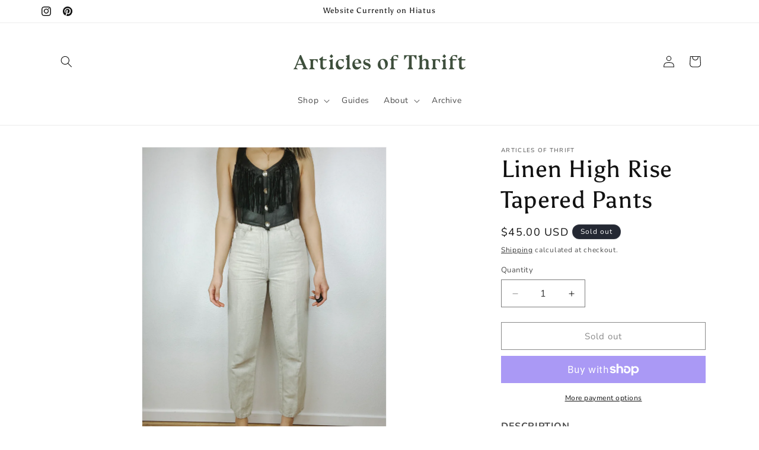

--- FILE ---
content_type: text/html; charset=utf-8
request_url: https://articlesofthrift.com/products/linen-high-rise-tapered-pants
body_size: 50552
content:
<!doctype html>
<html class="js" lang="en">
  <head>
    <meta charset="utf-8">
    <meta http-equiv="X-UA-Compatible" content="IE=edge">
    <meta name="viewport" content="width=device-width,initial-scale=1">
    <meta name="theme-color" content="">
    <link rel="canonical" href="https://articlesofthrift.com/products/linen-high-rise-tapered-pants"><link rel="icon" type="image/png" href="//articlesofthrift.com/cdn/shop/files/AOT_Logo_Colors.png?crop=center&height=32&v=1638399641&width=32"><link rel="preconnect" href="https://fonts.shopifycdn.com" crossorigin><title>
      Linen High Rise Tapered Pants
 &ndash; Articles of Thrift</title>

    
      <meta name="description" content="DESCRIPTIONStyle and Co petite high rise linen straight leg pants with zip and fun shell button closure. Features pleated back, belt loop, and pockets. Wear these everyday for a more casual look or dress &#39;em up! The straight leg sillhoutte allows for great versatility.MEASUREMENTSWaist 26&quot;Rise 11&quot;Inseam 25&quot;Hips 40&quot;Leg ">
    

    

<meta property="og:site_name" content="Articles of Thrift">
<meta property="og:url" content="https://articlesofthrift.com/products/linen-high-rise-tapered-pants">
<meta property="og:title" content="Linen High Rise Tapered Pants">
<meta property="og:type" content="product">
<meta property="og:description" content="DESCRIPTIONStyle and Co petite high rise linen straight leg pants with zip and fun shell button closure. Features pleated back, belt loop, and pockets. Wear these everyday for a more casual look or dress &#39;em up! The straight leg sillhoutte allows for great versatility.MEASUREMENTSWaist 26&quot;Rise 11&quot;Inseam 25&quot;Hips 40&quot;Leg "><meta property="og:image" content="http://articlesofthrift.com/cdn/shop/products/IMG_2409.jpg?v=1679089642">
  <meta property="og:image:secure_url" content="https://articlesofthrift.com/cdn/shop/products/IMG_2409.jpg?v=1679089642">
  <meta property="og:image:width" content="2316">
  <meta property="og:image:height" content="3088"><meta property="og:price:amount" content="45.00">
  <meta property="og:price:currency" content="USD"><meta name="twitter:card" content="summary_large_image">
<meta name="twitter:title" content="Linen High Rise Tapered Pants">
<meta name="twitter:description" content="DESCRIPTIONStyle and Co petite high rise linen straight leg pants with zip and fun shell button closure. Features pleated back, belt loop, and pockets. Wear these everyday for a more casual look or dress &#39;em up! The straight leg sillhoutte allows for great versatility.MEASUREMENTSWaist 26&quot;Rise 11&quot;Inseam 25&quot;Hips 40&quot;Leg ">


    <script src="//articlesofthrift.com/cdn/shop/t/3/assets/constants.js?v=132983761750457495441735348253" defer="defer"></script>
    <script src="//articlesofthrift.com/cdn/shop/t/3/assets/pubsub.js?v=158357773527763999511735348255" defer="defer"></script>
    <script src="//articlesofthrift.com/cdn/shop/t/3/assets/global.js?v=152862011079830610291735348254" defer="defer"></script>
    <script src="//articlesofthrift.com/cdn/shop/t/3/assets/details-disclosure.js?v=13653116266235556501735348253" defer="defer"></script>
    <script src="//articlesofthrift.com/cdn/shop/t/3/assets/details-modal.js?v=25581673532751508451735348253" defer="defer"></script>
    <script src="//articlesofthrift.com/cdn/shop/t/3/assets/search-form.js?v=133129549252120666541735348255" defer="defer"></script><script src="//articlesofthrift.com/cdn/shop/t/3/assets/animations.js?v=88693664871331136111735348253" defer="defer"></script><script>window.performance && window.performance.mark && window.performance.mark('shopify.content_for_header.start');</script><meta name="facebook-domain-verification" content="0d5i54oxx5k79qf40lrnt5lrgwk7ix">
<meta id="shopify-digital-wallet" name="shopify-digital-wallet" content="/61369319661/digital_wallets/dialog">
<meta name="shopify-checkout-api-token" content="4ac359ff1f03ec9bf821d51da4d74e3c">
<meta id="in-context-paypal-metadata" data-shop-id="61369319661" data-venmo-supported="false" data-environment="production" data-locale="en_US" data-paypal-v4="true" data-currency="USD">
<link rel="alternate" type="application/json+oembed" href="https://articlesofthrift.com/products/linen-high-rise-tapered-pants.oembed">
<script async="async" src="/checkouts/internal/preloads.js?locale=en-US"></script>
<link rel="preconnect" href="https://shop.app" crossorigin="anonymous">
<script async="async" src="https://shop.app/checkouts/internal/preloads.js?locale=en-US&shop_id=61369319661" crossorigin="anonymous"></script>
<script id="apple-pay-shop-capabilities" type="application/json">{"shopId":61369319661,"countryCode":"US","currencyCode":"USD","merchantCapabilities":["supports3DS"],"merchantId":"gid:\/\/shopify\/Shop\/61369319661","merchantName":"Articles of Thrift","requiredBillingContactFields":["postalAddress","email"],"requiredShippingContactFields":["postalAddress","email"],"shippingType":"shipping","supportedNetworks":["visa","masterCard","amex","discover","elo","jcb"],"total":{"type":"pending","label":"Articles of Thrift","amount":"1.00"},"shopifyPaymentsEnabled":true,"supportsSubscriptions":true}</script>
<script id="shopify-features" type="application/json">{"accessToken":"4ac359ff1f03ec9bf821d51da4d74e3c","betas":["rich-media-storefront-analytics"],"domain":"articlesofthrift.com","predictiveSearch":true,"shopId":61369319661,"locale":"en"}</script>
<script>var Shopify = Shopify || {};
Shopify.shop = "articlesofthrift.myshopify.com";
Shopify.locale = "en";
Shopify.currency = {"active":"USD","rate":"1.0"};
Shopify.country = "US";
Shopify.theme = {"name":"Dawn","id":146978668781,"schema_name":"Dawn","schema_version":"15.2.0","theme_store_id":887,"role":"main"};
Shopify.theme.handle = "null";
Shopify.theme.style = {"id":null,"handle":null};
Shopify.cdnHost = "articlesofthrift.com/cdn";
Shopify.routes = Shopify.routes || {};
Shopify.routes.root = "/";</script>
<script type="module">!function(o){(o.Shopify=o.Shopify||{}).modules=!0}(window);</script>
<script>!function(o){function n(){var o=[];function n(){o.push(Array.prototype.slice.apply(arguments))}return n.q=o,n}var t=o.Shopify=o.Shopify||{};t.loadFeatures=n(),t.autoloadFeatures=n()}(window);</script>
<script>
  window.ShopifyPay = window.ShopifyPay || {};
  window.ShopifyPay.apiHost = "shop.app\/pay";
  window.ShopifyPay.redirectState = null;
</script>
<script id="shop-js-analytics" type="application/json">{"pageType":"product"}</script>
<script defer="defer" async type="module" src="//articlesofthrift.com/cdn/shopifycloud/shop-js/modules/v2/client.init-shop-cart-sync_DtuiiIyl.en.esm.js"></script>
<script defer="defer" async type="module" src="//articlesofthrift.com/cdn/shopifycloud/shop-js/modules/v2/chunk.common_CUHEfi5Q.esm.js"></script>
<script type="module">
  await import("//articlesofthrift.com/cdn/shopifycloud/shop-js/modules/v2/client.init-shop-cart-sync_DtuiiIyl.en.esm.js");
await import("//articlesofthrift.com/cdn/shopifycloud/shop-js/modules/v2/chunk.common_CUHEfi5Q.esm.js");

  window.Shopify.SignInWithShop?.initShopCartSync?.({"fedCMEnabled":true,"windoidEnabled":true});

</script>
<script defer="defer" async type="module" src="//articlesofthrift.com/cdn/shopifycloud/shop-js/modules/v2/client.payment-terms_CAtGlQYS.en.esm.js"></script>
<script defer="defer" async type="module" src="//articlesofthrift.com/cdn/shopifycloud/shop-js/modules/v2/chunk.common_CUHEfi5Q.esm.js"></script>
<script defer="defer" async type="module" src="//articlesofthrift.com/cdn/shopifycloud/shop-js/modules/v2/chunk.modal_BewljZkx.esm.js"></script>
<script type="module">
  await import("//articlesofthrift.com/cdn/shopifycloud/shop-js/modules/v2/client.payment-terms_CAtGlQYS.en.esm.js");
await import("//articlesofthrift.com/cdn/shopifycloud/shop-js/modules/v2/chunk.common_CUHEfi5Q.esm.js");
await import("//articlesofthrift.com/cdn/shopifycloud/shop-js/modules/v2/chunk.modal_BewljZkx.esm.js");

  
</script>
<script>
  window.Shopify = window.Shopify || {};
  if (!window.Shopify.featureAssets) window.Shopify.featureAssets = {};
  window.Shopify.featureAssets['shop-js'] = {"shop-cart-sync":["modules/v2/client.shop-cart-sync_DFoTY42P.en.esm.js","modules/v2/chunk.common_CUHEfi5Q.esm.js"],"init-fed-cm":["modules/v2/client.init-fed-cm_D2UNy1i2.en.esm.js","modules/v2/chunk.common_CUHEfi5Q.esm.js"],"init-shop-email-lookup-coordinator":["modules/v2/client.init-shop-email-lookup-coordinator_BQEe2rDt.en.esm.js","modules/v2/chunk.common_CUHEfi5Q.esm.js"],"shop-cash-offers":["modules/v2/client.shop-cash-offers_3CTtReFF.en.esm.js","modules/v2/chunk.common_CUHEfi5Q.esm.js","modules/v2/chunk.modal_BewljZkx.esm.js"],"shop-button":["modules/v2/client.shop-button_C6oxCjDL.en.esm.js","modules/v2/chunk.common_CUHEfi5Q.esm.js"],"init-windoid":["modules/v2/client.init-windoid_5pix8xhK.en.esm.js","modules/v2/chunk.common_CUHEfi5Q.esm.js"],"avatar":["modules/v2/client.avatar_BTnouDA3.en.esm.js"],"init-shop-cart-sync":["modules/v2/client.init-shop-cart-sync_DtuiiIyl.en.esm.js","modules/v2/chunk.common_CUHEfi5Q.esm.js"],"shop-toast-manager":["modules/v2/client.shop-toast-manager_BYv_8cH1.en.esm.js","modules/v2/chunk.common_CUHEfi5Q.esm.js"],"pay-button":["modules/v2/client.pay-button_FnF9EIkY.en.esm.js","modules/v2/chunk.common_CUHEfi5Q.esm.js"],"shop-login-button":["modules/v2/client.shop-login-button_CH1KUpOf.en.esm.js","modules/v2/chunk.common_CUHEfi5Q.esm.js","modules/v2/chunk.modal_BewljZkx.esm.js"],"init-customer-accounts-sign-up":["modules/v2/client.init-customer-accounts-sign-up_aj7QGgYS.en.esm.js","modules/v2/client.shop-login-button_CH1KUpOf.en.esm.js","modules/v2/chunk.common_CUHEfi5Q.esm.js","modules/v2/chunk.modal_BewljZkx.esm.js"],"init-shop-for-new-customer-accounts":["modules/v2/client.init-shop-for-new-customer-accounts_NbnYRf_7.en.esm.js","modules/v2/client.shop-login-button_CH1KUpOf.en.esm.js","modules/v2/chunk.common_CUHEfi5Q.esm.js","modules/v2/chunk.modal_BewljZkx.esm.js"],"init-customer-accounts":["modules/v2/client.init-customer-accounts_ppedhqCH.en.esm.js","modules/v2/client.shop-login-button_CH1KUpOf.en.esm.js","modules/v2/chunk.common_CUHEfi5Q.esm.js","modules/v2/chunk.modal_BewljZkx.esm.js"],"shop-follow-button":["modules/v2/client.shop-follow-button_CMIBBa6u.en.esm.js","modules/v2/chunk.common_CUHEfi5Q.esm.js","modules/v2/chunk.modal_BewljZkx.esm.js"],"lead-capture":["modules/v2/client.lead-capture_But0hIyf.en.esm.js","modules/v2/chunk.common_CUHEfi5Q.esm.js","modules/v2/chunk.modal_BewljZkx.esm.js"],"checkout-modal":["modules/v2/client.checkout-modal_BBxc70dQ.en.esm.js","modules/v2/chunk.common_CUHEfi5Q.esm.js","modules/v2/chunk.modal_BewljZkx.esm.js"],"shop-login":["modules/v2/client.shop-login_hM3Q17Kl.en.esm.js","modules/v2/chunk.common_CUHEfi5Q.esm.js","modules/v2/chunk.modal_BewljZkx.esm.js"],"payment-terms":["modules/v2/client.payment-terms_CAtGlQYS.en.esm.js","modules/v2/chunk.common_CUHEfi5Q.esm.js","modules/v2/chunk.modal_BewljZkx.esm.js"]};
</script>
<script>(function() {
  var isLoaded = false;
  function asyncLoad() {
    if (isLoaded) return;
    isLoaded = true;
    var urls = ["https:\/\/cdn.nfcube.com\/instafeed-ff10f75e31b6c989fdd6ae7972d1e83f.js?shop=articlesofthrift.myshopify.com"];
    for (var i = 0; i < urls.length; i++) {
      var s = document.createElement('script');
      s.type = 'text/javascript';
      s.async = true;
      s.src = urls[i];
      var x = document.getElementsByTagName('script')[0];
      x.parentNode.insertBefore(s, x);
    }
  };
  if(window.attachEvent) {
    window.attachEvent('onload', asyncLoad);
  } else {
    window.addEventListener('load', asyncLoad, false);
  }
})();</script>
<script id="__st">var __st={"a":61369319661,"offset":-28800,"reqid":"6b4a21a6-730a-4580-9376-cf3c5182d1eb-1766889175","pageurl":"articlesofthrift.com\/products\/linen-high-rise-tapered-pants","u":"5b7dcc6e75e2","p":"product","rtyp":"product","rid":8144566452461};</script>
<script>window.ShopifyPaypalV4VisibilityTracking = true;</script>
<script id="captcha-bootstrap">!function(){'use strict';const t='contact',e='account',n='new_comment',o=[[t,t],['blogs',n],['comments',n],[t,'customer']],c=[[e,'customer_login'],[e,'guest_login'],[e,'recover_customer_password'],[e,'create_customer']],r=t=>t.map((([t,e])=>`form[action*='/${t}']:not([data-nocaptcha='true']) input[name='form_type'][value='${e}']`)).join(','),a=t=>()=>t?[...document.querySelectorAll(t)].map((t=>t.form)):[];function s(){const t=[...o],e=r(t);return a(e)}const i='password',u='form_key',d=['recaptcha-v3-token','g-recaptcha-response','h-captcha-response',i],f=()=>{try{return window.sessionStorage}catch{return}},m='__shopify_v',_=t=>t.elements[u];function p(t,e,n=!1){try{const o=window.sessionStorage,c=JSON.parse(o.getItem(e)),{data:r}=function(t){const{data:e,action:n}=t;return t[m]||n?{data:e,action:n}:{data:t,action:n}}(c);for(const[e,n]of Object.entries(r))t.elements[e]&&(t.elements[e].value=n);n&&o.removeItem(e)}catch(o){console.error('form repopulation failed',{error:o})}}const l='form_type',E='cptcha';function T(t){t.dataset[E]=!0}const w=window,h=w.document,L='Shopify',v='ce_forms',y='captcha';let A=!1;((t,e)=>{const n=(g='f06e6c50-85a8-45c8-87d0-21a2b65856fe',I='https://cdn.shopify.com/shopifycloud/storefront-forms-hcaptcha/ce_storefront_forms_captcha_hcaptcha.v1.5.2.iife.js',D={infoText:'Protected by hCaptcha',privacyText:'Privacy',termsText:'Terms'},(t,e,n)=>{const o=w[L][v],c=o.bindForm;if(c)return c(t,g,e,D).then(n);var r;o.q.push([[t,g,e,D],n]),r=I,A||(h.body.append(Object.assign(h.createElement('script'),{id:'captcha-provider',async:!0,src:r})),A=!0)});var g,I,D;w[L]=w[L]||{},w[L][v]=w[L][v]||{},w[L][v].q=[],w[L][y]=w[L][y]||{},w[L][y].protect=function(t,e){n(t,void 0,e),T(t)},Object.freeze(w[L][y]),function(t,e,n,w,h,L){const[v,y,A,g]=function(t,e,n){const i=e?o:[],u=t?c:[],d=[...i,...u],f=r(d),m=r(i),_=r(d.filter((([t,e])=>n.includes(e))));return[a(f),a(m),a(_),s()]}(w,h,L),I=t=>{const e=t.target;return e instanceof HTMLFormElement?e:e&&e.form},D=t=>v().includes(t);t.addEventListener('submit',(t=>{const e=I(t);if(!e)return;const n=D(e)&&!e.dataset.hcaptchaBound&&!e.dataset.recaptchaBound,o=_(e),c=g().includes(e)&&(!o||!o.value);(n||c)&&t.preventDefault(),c&&!n&&(function(t){try{if(!f())return;!function(t){const e=f();if(!e)return;const n=_(t);if(!n)return;const o=n.value;o&&e.removeItem(o)}(t);const e=Array.from(Array(32),(()=>Math.random().toString(36)[2])).join('');!function(t,e){_(t)||t.append(Object.assign(document.createElement('input'),{type:'hidden',name:u})),t.elements[u].value=e}(t,e),function(t,e){const n=f();if(!n)return;const o=[...t.querySelectorAll(`input[type='${i}']`)].map((({name:t})=>t)),c=[...d,...o],r={};for(const[a,s]of new FormData(t).entries())c.includes(a)||(r[a]=s);n.setItem(e,JSON.stringify({[m]:1,action:t.action,data:r}))}(t,e)}catch(e){console.error('failed to persist form',e)}}(e),e.submit())}));const S=(t,e)=>{t&&!t.dataset[E]&&(n(t,e.some((e=>e===t))),T(t))};for(const o of['focusin','change'])t.addEventListener(o,(t=>{const e=I(t);D(e)&&S(e,y())}));const B=e.get('form_key'),M=e.get(l),P=B&&M;t.addEventListener('DOMContentLoaded',(()=>{const t=y();if(P)for(const e of t)e.elements[l].value===M&&p(e,B);[...new Set([...A(),...v().filter((t=>'true'===t.dataset.shopifyCaptcha))])].forEach((e=>S(e,t)))}))}(h,new URLSearchParams(w.location.search),n,t,e,['guest_login'])})(!0,!0)}();</script>
<script integrity="sha256-4kQ18oKyAcykRKYeNunJcIwy7WH5gtpwJnB7kiuLZ1E=" data-source-attribution="shopify.loadfeatures" defer="defer" src="//articlesofthrift.com/cdn/shopifycloud/storefront/assets/storefront/load_feature-a0a9edcb.js" crossorigin="anonymous"></script>
<script crossorigin="anonymous" defer="defer" src="//articlesofthrift.com/cdn/shopifycloud/storefront/assets/shopify_pay/storefront-65b4c6d7.js?v=20250812"></script>
<script data-source-attribution="shopify.dynamic_checkout.dynamic.init">var Shopify=Shopify||{};Shopify.PaymentButton=Shopify.PaymentButton||{isStorefrontPortableWallets:!0,init:function(){window.Shopify.PaymentButton.init=function(){};var t=document.createElement("script");t.src="https://articlesofthrift.com/cdn/shopifycloud/portable-wallets/latest/portable-wallets.en.js",t.type="module",document.head.appendChild(t)}};
</script>
<script data-source-attribution="shopify.dynamic_checkout.buyer_consent">
  function portableWalletsHideBuyerConsent(e){var t=document.getElementById("shopify-buyer-consent"),n=document.getElementById("shopify-subscription-policy-button");t&&n&&(t.classList.add("hidden"),t.setAttribute("aria-hidden","true"),n.removeEventListener("click",e))}function portableWalletsShowBuyerConsent(e){var t=document.getElementById("shopify-buyer-consent"),n=document.getElementById("shopify-subscription-policy-button");t&&n&&(t.classList.remove("hidden"),t.removeAttribute("aria-hidden"),n.addEventListener("click",e))}window.Shopify?.PaymentButton&&(window.Shopify.PaymentButton.hideBuyerConsent=portableWalletsHideBuyerConsent,window.Shopify.PaymentButton.showBuyerConsent=portableWalletsShowBuyerConsent);
</script>
<script>
  function portableWalletsCleanup(e){e&&e.src&&console.error("Failed to load portable wallets script "+e.src);var t=document.querySelectorAll("shopify-accelerated-checkout .shopify-payment-button__skeleton, shopify-accelerated-checkout-cart .wallet-cart-button__skeleton"),e=document.getElementById("shopify-buyer-consent");for(let e=0;e<t.length;e++)t[e].remove();e&&e.remove()}function portableWalletsNotLoadedAsModule(e){e instanceof ErrorEvent&&"string"==typeof e.message&&e.message.includes("import.meta")&&"string"==typeof e.filename&&e.filename.includes("portable-wallets")&&(window.removeEventListener("error",portableWalletsNotLoadedAsModule),window.Shopify.PaymentButton.failedToLoad=e,"loading"===document.readyState?document.addEventListener("DOMContentLoaded",window.Shopify.PaymentButton.init):window.Shopify.PaymentButton.init())}window.addEventListener("error",portableWalletsNotLoadedAsModule);
</script>

<script type="module" src="https://articlesofthrift.com/cdn/shopifycloud/portable-wallets/latest/portable-wallets.en.js" onError="portableWalletsCleanup(this)" crossorigin="anonymous"></script>
<script nomodule>
  document.addEventListener("DOMContentLoaded", portableWalletsCleanup);
</script>

<link id="shopify-accelerated-checkout-styles" rel="stylesheet" media="screen" href="https://articlesofthrift.com/cdn/shopifycloud/portable-wallets/latest/accelerated-checkout-backwards-compat.css" crossorigin="anonymous">
<style id="shopify-accelerated-checkout-cart">
        #shopify-buyer-consent {
  margin-top: 1em;
  display: inline-block;
  width: 100%;
}

#shopify-buyer-consent.hidden {
  display: none;
}

#shopify-subscription-policy-button {
  background: none;
  border: none;
  padding: 0;
  text-decoration: underline;
  font-size: inherit;
  cursor: pointer;
}

#shopify-subscription-policy-button::before {
  box-shadow: none;
}

      </style>
<script id="sections-script" data-sections="header" defer="defer" src="//articlesofthrift.com/cdn/shop/t/3/compiled_assets/scripts.js?876"></script>
<script>window.performance && window.performance.mark && window.performance.mark('shopify.content_for_header.end');</script>


    <style data-shopify>
      @font-face {
  font-family: Nunito;
  font-weight: 400;
  font-style: normal;
  font-display: swap;
  src: url("//articlesofthrift.com/cdn/fonts/nunito/nunito_n4.fc49103dc396b42cae9460289072d384b6c6eb63.woff2") format("woff2"),
       url("//articlesofthrift.com/cdn/fonts/nunito/nunito_n4.5d26d13beeac3116db2479e64986cdeea4c8fbdd.woff") format("woff");
}

      @font-face {
  font-family: Nunito;
  font-weight: 700;
  font-style: normal;
  font-display: swap;
  src: url("//articlesofthrift.com/cdn/fonts/nunito/nunito_n7.37cf9b8cf43b3322f7e6e13ad2aad62ab5dc9109.woff2") format("woff2"),
       url("//articlesofthrift.com/cdn/fonts/nunito/nunito_n7.45cfcfadc6630011252d54d5f5a2c7c98f60d5de.woff") format("woff");
}

      @font-face {
  font-family: Nunito;
  font-weight: 400;
  font-style: italic;
  font-display: swap;
  src: url("//articlesofthrift.com/cdn/fonts/nunito/nunito_i4.fd53bf99043ab6c570187ed42d1b49192135de96.woff2") format("woff2"),
       url("//articlesofthrift.com/cdn/fonts/nunito/nunito_i4.cb3876a003a73aaae5363bb3e3e99d45ec598cc6.woff") format("woff");
}

      @font-face {
  font-family: Nunito;
  font-weight: 700;
  font-style: italic;
  font-display: swap;
  src: url("//articlesofthrift.com/cdn/fonts/nunito/nunito_i7.3f8ba2027bc9ceb1b1764ecab15bae73f86c4632.woff2") format("woff2"),
       url("//articlesofthrift.com/cdn/fonts/nunito/nunito_i7.82bfb5f86ec77ada3c9f660da22064c2e46e1469.woff") format("woff");
}

      @font-face {
  font-family: Asul;
  font-weight: 400;
  font-style: normal;
  font-display: swap;
  src: url("//articlesofthrift.com/cdn/fonts/asul/asul_n4.814c5323104eaec8052c156ea81d27e4cc2ecc89.woff2") format("woff2"),
       url("//articlesofthrift.com/cdn/fonts/asul/asul_n4.fad4580d0c2a0762bf2eec95df0ca1bba03e7345.woff") format("woff");
}


      
        :root,
        .color-scheme-1 {
          --color-background: 255,255,255;
        
          --gradient-background: #ffffff;
        

        

        --color-foreground: 18,18,18;
        --color-background-contrast: 191,191,191;
        --color-shadow: 18,18,18;
        --color-button: 18,18,18;
        --color-button-text: 255,255,255;
        --color-secondary-button: 255,255,255;
        --color-secondary-button-text: 18,18,18;
        --color-link: 18,18,18;
        --color-badge-foreground: 18,18,18;
        --color-badge-background: 255,255,255;
        --color-badge-border: 18,18,18;
        --payment-terms-background-color: rgb(255 255 255);
      }
      
        
        .color-scheme-2 {
          --color-background: 243,243,243;
        
          --gradient-background: #f3f3f3;
        

        

        --color-foreground: 18,18,18;
        --color-background-contrast: 179,179,179;
        --color-shadow: 18,18,18;
        --color-button: 18,18,18;
        --color-button-text: 243,243,243;
        --color-secondary-button: 243,243,243;
        --color-secondary-button-text: 18,18,18;
        --color-link: 18,18,18;
        --color-badge-foreground: 18,18,18;
        --color-badge-background: 243,243,243;
        --color-badge-border: 18,18,18;
        --payment-terms-background-color: rgb(243 243 243);
      }
      
        
        .color-scheme-3 {
          --color-background: 36,40,51;
        
          --gradient-background: #242833;
        

        

        --color-foreground: 255,255,255;
        --color-background-contrast: 47,52,66;
        --color-shadow: 18,18,18;
        --color-button: 255,255,255;
        --color-button-text: 0,0,0;
        --color-secondary-button: 36,40,51;
        --color-secondary-button-text: 255,255,255;
        --color-link: 255,255,255;
        --color-badge-foreground: 255,255,255;
        --color-badge-background: 36,40,51;
        --color-badge-border: 255,255,255;
        --payment-terms-background-color: rgb(36 40 51);
      }
      
        
        .color-scheme-4 {
          --color-background: 18,18,18;
        
          --gradient-background: #121212;
        

        

        --color-foreground: 255,255,255;
        --color-background-contrast: 146,146,146;
        --color-shadow: 18,18,18;
        --color-button: 255,255,255;
        --color-button-text: 18,18,18;
        --color-secondary-button: 18,18,18;
        --color-secondary-button-text: 255,255,255;
        --color-link: 255,255,255;
        --color-badge-foreground: 255,255,255;
        --color-badge-background: 18,18,18;
        --color-badge-border: 255,255,255;
        --payment-terms-background-color: rgb(18 18 18);
      }
      
        
        .color-scheme-5 {
          --color-background: 51,79,180;
        
          --gradient-background: #334fb4;
        

        

        --color-foreground: 255,255,255;
        --color-background-contrast: 23,35,81;
        --color-shadow: 18,18,18;
        --color-button: 255,255,255;
        --color-button-text: 51,79,180;
        --color-secondary-button: 51,79,180;
        --color-secondary-button-text: 255,255,255;
        --color-link: 255,255,255;
        --color-badge-foreground: 255,255,255;
        --color-badge-background: 51,79,180;
        --color-badge-border: 255,255,255;
        --payment-terms-background-color: rgb(51 79 180);
      }
      

      body, .color-scheme-1, .color-scheme-2, .color-scheme-3, .color-scheme-4, .color-scheme-5 {
        color: rgba(var(--color-foreground), 0.75);
        background-color: rgb(var(--color-background));
      }

      :root {
        --font-body-family: Nunito, sans-serif;
        --font-body-style: normal;
        --font-body-weight: 400;
        --font-body-weight-bold: 700;

        --font-heading-family: Asul, serif;
        --font-heading-style: normal;
        --font-heading-weight: 400;

        --font-body-scale: 1.0;
        --font-heading-scale: 1.0;

        --media-padding: px;
        --media-border-opacity: 0.05;
        --media-border-width: 1px;
        --media-radius: 0px;
        --media-shadow-opacity: 0.0;
        --media-shadow-horizontal-offset: 0px;
        --media-shadow-vertical-offset: 4px;
        --media-shadow-blur-radius: 5px;
        --media-shadow-visible: 0;

        --page-width: 120rem;
        --page-width-margin: 0rem;

        --product-card-image-padding: 0.0rem;
        --product-card-corner-radius: 0.0rem;
        --product-card-text-alignment: left;
        --product-card-border-width: 0.0rem;
        --product-card-border-opacity: 0.1;
        --product-card-shadow-opacity: 0.0;
        --product-card-shadow-visible: 0;
        --product-card-shadow-horizontal-offset: 0.0rem;
        --product-card-shadow-vertical-offset: 0.4rem;
        --product-card-shadow-blur-radius: 0.5rem;

        --collection-card-image-padding: 0.0rem;
        --collection-card-corner-radius: 0.0rem;
        --collection-card-text-alignment: left;
        --collection-card-border-width: 0.0rem;
        --collection-card-border-opacity: 0.1;
        --collection-card-shadow-opacity: 0.0;
        --collection-card-shadow-visible: 0;
        --collection-card-shadow-horizontal-offset: 0.0rem;
        --collection-card-shadow-vertical-offset: 0.4rem;
        --collection-card-shadow-blur-radius: 0.5rem;

        --blog-card-image-padding: 0.0rem;
        --blog-card-corner-radius: 0.0rem;
        --blog-card-text-alignment: left;
        --blog-card-border-width: 0.0rem;
        --blog-card-border-opacity: 0.1;
        --blog-card-shadow-opacity: 0.0;
        --blog-card-shadow-visible: 0;
        --blog-card-shadow-horizontal-offset: 0.0rem;
        --blog-card-shadow-vertical-offset: 0.4rem;
        --blog-card-shadow-blur-radius: 0.5rem;

        --badge-corner-radius: 4.0rem;

        --popup-border-width: 1px;
        --popup-border-opacity: 0.1;
        --popup-corner-radius: 0px;
        --popup-shadow-opacity: 0.05;
        --popup-shadow-horizontal-offset: 0px;
        --popup-shadow-vertical-offset: 4px;
        --popup-shadow-blur-radius: 5px;

        --drawer-border-width: 1px;
        --drawer-border-opacity: 0.1;
        --drawer-shadow-opacity: 0.0;
        --drawer-shadow-horizontal-offset: 0px;
        --drawer-shadow-vertical-offset: 4px;
        --drawer-shadow-blur-radius: 5px;

        --spacing-sections-desktop: 0px;
        --spacing-sections-mobile: 0px;

        --grid-desktop-vertical-spacing: 8px;
        --grid-desktop-horizontal-spacing: 8px;
        --grid-mobile-vertical-spacing: 4px;
        --grid-mobile-horizontal-spacing: 4px;

        --text-boxes-border-opacity: 0.1;
        --text-boxes-border-width: 0px;
        --text-boxes-radius: 0px;
        --text-boxes-shadow-opacity: 0.0;
        --text-boxes-shadow-visible: 0;
        --text-boxes-shadow-horizontal-offset: 0px;
        --text-boxes-shadow-vertical-offset: 4px;
        --text-boxes-shadow-blur-radius: 5px;

        --buttons-radius: 0px;
        --buttons-radius-outset: 0px;
        --buttons-border-width: 1px;
        --buttons-border-opacity: 1.0;
        --buttons-shadow-opacity: 0.0;
        --buttons-shadow-visible: 0;
        --buttons-shadow-horizontal-offset: 0px;
        --buttons-shadow-vertical-offset: 4px;
        --buttons-shadow-blur-radius: 5px;
        --buttons-border-offset: 0px;

        --inputs-radius: 0px;
        --inputs-border-width: 1px;
        --inputs-border-opacity: 0.55;
        --inputs-shadow-opacity: 0.0;
        --inputs-shadow-horizontal-offset: 0px;
        --inputs-margin-offset: 0px;
        --inputs-shadow-vertical-offset: 4px;
        --inputs-shadow-blur-radius: 5px;
        --inputs-radius-outset: 0px;

        --variant-pills-radius: 40px;
        --variant-pills-border-width: 1px;
        --variant-pills-border-opacity: 0.55;
        --variant-pills-shadow-opacity: 0.0;
        --variant-pills-shadow-horizontal-offset: 0px;
        --variant-pills-shadow-vertical-offset: 4px;
        --variant-pills-shadow-blur-radius: 5px;
      }

      *,
      *::before,
      *::after {
        box-sizing: inherit;
      }

      html {
        box-sizing: border-box;
        font-size: calc(var(--font-body-scale) * 62.5%);
        height: 100%;
      }

      body {
        display: grid;
        grid-template-rows: auto auto 1fr auto;
        grid-template-columns: 100%;
        min-height: 100%;
        margin: 0;
        font-size: 1.5rem;
        letter-spacing: 0.06rem;
        line-height: calc(1 + 0.8 / var(--font-body-scale));
        font-family: var(--font-body-family);
        font-style: var(--font-body-style);
        font-weight: var(--font-body-weight);
      }

      @media screen and (min-width: 750px) {
        body {
          font-size: 1.6rem;
        }
      }
    </style>

    <link href="//articlesofthrift.com/cdn/shop/t/3/assets/base.css?v=159841507637079171801735348253" rel="stylesheet" type="text/css" media="all" />
    <link rel="stylesheet" href="//articlesofthrift.com/cdn/shop/t/3/assets/component-cart-items.css?v=123238115697927560811735348253" media="print" onload="this.media='all'">
      <link rel="preload" as="font" href="//articlesofthrift.com/cdn/fonts/nunito/nunito_n4.fc49103dc396b42cae9460289072d384b6c6eb63.woff2" type="font/woff2" crossorigin>
      

      <link rel="preload" as="font" href="//articlesofthrift.com/cdn/fonts/asul/asul_n4.814c5323104eaec8052c156ea81d27e4cc2ecc89.woff2" type="font/woff2" crossorigin>
      
<link
        rel="stylesheet"
        href="//articlesofthrift.com/cdn/shop/t/3/assets/component-predictive-search.css?v=118923337488134913561735348253"
        media="print"
        onload="this.media='all'"
      ><script>
      if (Shopify.designMode) {
        document.documentElement.classList.add('shopify-design-mode');
      }
    </script>
  <script src="https://cdn.shopify.com/extensions/019b4e73-6f45-7f3a-ab65-d7d9fbfe278c/offerly-1271/assets/oButtonScript.js" type="text/javascript" defer="defer"></script>
<link href="https://cdn.shopify.com/extensions/019b4e73-6f45-7f3a-ab65-d7d9fbfe278c/offerly-1271/assets/OfferlyStyle.css" rel="stylesheet" type="text/css" media="all">
<link href="https://monorail-edge.shopifysvc.com" rel="dns-prefetch">
<script>(function(){if ("sendBeacon" in navigator && "performance" in window) {try {var session_token_from_headers = performance.getEntriesByType('navigation')[0].serverTiming.find(x => x.name == '_s').description;} catch {var session_token_from_headers = undefined;}var session_cookie_matches = document.cookie.match(/_shopify_s=([^;]*)/);var session_token_from_cookie = session_cookie_matches && session_cookie_matches.length === 2 ? session_cookie_matches[1] : "";var session_token = session_token_from_headers || session_token_from_cookie || "";function handle_abandonment_event(e) {var entries = performance.getEntries().filter(function(entry) {return /monorail-edge.shopifysvc.com/.test(entry.name);});if (!window.abandonment_tracked && entries.length === 0) {window.abandonment_tracked = true;var currentMs = Date.now();var navigation_start = performance.timing.navigationStart;var payload = {shop_id: 61369319661,url: window.location.href,navigation_start,duration: currentMs - navigation_start,session_token,page_type: "product"};window.navigator.sendBeacon("https://monorail-edge.shopifysvc.com/v1/produce", JSON.stringify({schema_id: "online_store_buyer_site_abandonment/1.1",payload: payload,metadata: {event_created_at_ms: currentMs,event_sent_at_ms: currentMs}}));}}window.addEventListener('pagehide', handle_abandonment_event);}}());</script>
<script id="web-pixels-manager-setup">(function e(e,d,r,n,o){if(void 0===o&&(o={}),!Boolean(null===(a=null===(i=window.Shopify)||void 0===i?void 0:i.analytics)||void 0===a?void 0:a.replayQueue)){var i,a;window.Shopify=window.Shopify||{};var t=window.Shopify;t.analytics=t.analytics||{};var s=t.analytics;s.replayQueue=[],s.publish=function(e,d,r){return s.replayQueue.push([e,d,r]),!0};try{self.performance.mark("wpm:start")}catch(e){}var l=function(){var e={modern:/Edge?\/(1{2}[4-9]|1[2-9]\d|[2-9]\d{2}|\d{4,})\.\d+(\.\d+|)|Firefox\/(1{2}[4-9]|1[2-9]\d|[2-9]\d{2}|\d{4,})\.\d+(\.\d+|)|Chrom(ium|e)\/(9{2}|\d{3,})\.\d+(\.\d+|)|(Maci|X1{2}).+ Version\/(15\.\d+|(1[6-9]|[2-9]\d|\d{3,})\.\d+)([,.]\d+|)( \(\w+\)|)( Mobile\/\w+|) Safari\/|Chrome.+OPR\/(9{2}|\d{3,})\.\d+\.\d+|(CPU[ +]OS|iPhone[ +]OS|CPU[ +]iPhone|CPU IPhone OS|CPU iPad OS)[ +]+(15[._]\d+|(1[6-9]|[2-9]\d|\d{3,})[._]\d+)([._]\d+|)|Android:?[ /-](13[3-9]|1[4-9]\d|[2-9]\d{2}|\d{4,})(\.\d+|)(\.\d+|)|Android.+Firefox\/(13[5-9]|1[4-9]\d|[2-9]\d{2}|\d{4,})\.\d+(\.\d+|)|Android.+Chrom(ium|e)\/(13[3-9]|1[4-9]\d|[2-9]\d{2}|\d{4,})\.\d+(\.\d+|)|SamsungBrowser\/([2-9]\d|\d{3,})\.\d+/,legacy:/Edge?\/(1[6-9]|[2-9]\d|\d{3,})\.\d+(\.\d+|)|Firefox\/(5[4-9]|[6-9]\d|\d{3,})\.\d+(\.\d+|)|Chrom(ium|e)\/(5[1-9]|[6-9]\d|\d{3,})\.\d+(\.\d+|)([\d.]+$|.*Safari\/(?![\d.]+ Edge\/[\d.]+$))|(Maci|X1{2}).+ Version\/(10\.\d+|(1[1-9]|[2-9]\d|\d{3,})\.\d+)([,.]\d+|)( \(\w+\)|)( Mobile\/\w+|) Safari\/|Chrome.+OPR\/(3[89]|[4-9]\d|\d{3,})\.\d+\.\d+|(CPU[ +]OS|iPhone[ +]OS|CPU[ +]iPhone|CPU IPhone OS|CPU iPad OS)[ +]+(10[._]\d+|(1[1-9]|[2-9]\d|\d{3,})[._]\d+)([._]\d+|)|Android:?[ /-](13[3-9]|1[4-9]\d|[2-9]\d{2}|\d{4,})(\.\d+|)(\.\d+|)|Mobile Safari.+OPR\/([89]\d|\d{3,})\.\d+\.\d+|Android.+Firefox\/(13[5-9]|1[4-9]\d|[2-9]\d{2}|\d{4,})\.\d+(\.\d+|)|Android.+Chrom(ium|e)\/(13[3-9]|1[4-9]\d|[2-9]\d{2}|\d{4,})\.\d+(\.\d+|)|Android.+(UC? ?Browser|UCWEB|U3)[ /]?(15\.([5-9]|\d{2,})|(1[6-9]|[2-9]\d|\d{3,})\.\d+)\.\d+|SamsungBrowser\/(5\.\d+|([6-9]|\d{2,})\.\d+)|Android.+MQ{2}Browser\/(14(\.(9|\d{2,})|)|(1[5-9]|[2-9]\d|\d{3,})(\.\d+|))(\.\d+|)|K[Aa][Ii]OS\/(3\.\d+|([4-9]|\d{2,})\.\d+)(\.\d+|)/},d=e.modern,r=e.legacy,n=navigator.userAgent;return n.match(d)?"modern":n.match(r)?"legacy":"unknown"}(),u="modern"===l?"modern":"legacy",c=(null!=n?n:{modern:"",legacy:""})[u],f=function(e){return[e.baseUrl,"/wpm","/b",e.hashVersion,"modern"===e.buildTarget?"m":"l",".js"].join("")}({baseUrl:d,hashVersion:r,buildTarget:u}),m=function(e){var d=e.version,r=e.bundleTarget,n=e.surface,o=e.pageUrl,i=e.monorailEndpoint;return{emit:function(e){var a=e.status,t=e.errorMsg,s=(new Date).getTime(),l=JSON.stringify({metadata:{event_sent_at_ms:s},events:[{schema_id:"web_pixels_manager_load/3.1",payload:{version:d,bundle_target:r,page_url:o,status:a,surface:n,error_msg:t},metadata:{event_created_at_ms:s}}]});if(!i)return console&&console.warn&&console.warn("[Web Pixels Manager] No Monorail endpoint provided, skipping logging."),!1;try{return self.navigator.sendBeacon.bind(self.navigator)(i,l)}catch(e){}var u=new XMLHttpRequest;try{return u.open("POST",i,!0),u.setRequestHeader("Content-Type","text/plain"),u.send(l),!0}catch(e){return console&&console.warn&&console.warn("[Web Pixels Manager] Got an unhandled error while logging to Monorail."),!1}}}}({version:r,bundleTarget:l,surface:e.surface,pageUrl:self.location.href,monorailEndpoint:e.monorailEndpoint});try{o.browserTarget=l,function(e){var d=e.src,r=e.async,n=void 0===r||r,o=e.onload,i=e.onerror,a=e.sri,t=e.scriptDataAttributes,s=void 0===t?{}:t,l=document.createElement("script"),u=document.querySelector("head"),c=document.querySelector("body");if(l.async=n,l.src=d,a&&(l.integrity=a,l.crossOrigin="anonymous"),s)for(var f in s)if(Object.prototype.hasOwnProperty.call(s,f))try{l.dataset[f]=s[f]}catch(e){}if(o&&l.addEventListener("load",o),i&&l.addEventListener("error",i),u)u.appendChild(l);else{if(!c)throw new Error("Did not find a head or body element to append the script");c.appendChild(l)}}({src:f,async:!0,onload:function(){if(!function(){var e,d;return Boolean(null===(d=null===(e=window.Shopify)||void 0===e?void 0:e.analytics)||void 0===d?void 0:d.initialized)}()){var d=window.webPixelsManager.init(e)||void 0;if(d){var r=window.Shopify.analytics;r.replayQueue.forEach((function(e){var r=e[0],n=e[1],o=e[2];d.publishCustomEvent(r,n,o)})),r.replayQueue=[],r.publish=d.publishCustomEvent,r.visitor=d.visitor,r.initialized=!0}}},onerror:function(){return m.emit({status:"failed",errorMsg:"".concat(f," has failed to load")})},sri:function(e){var d=/^sha384-[A-Za-z0-9+/=]+$/;return"string"==typeof e&&d.test(e)}(c)?c:"",scriptDataAttributes:o}),m.emit({status:"loading"})}catch(e){m.emit({status:"failed",errorMsg:(null==e?void 0:e.message)||"Unknown error"})}}})({shopId: 61369319661,storefrontBaseUrl: "https://articlesofthrift.com",extensionsBaseUrl: "https://extensions.shopifycdn.com/cdn/shopifycloud/web-pixels-manager",monorailEndpoint: "https://monorail-edge.shopifysvc.com/unstable/produce_batch",surface: "storefront-renderer",enabledBetaFlags: ["2dca8a86","a0d5f9d2"],webPixelsConfigList: [{"id":"shopify-app-pixel","configuration":"{}","eventPayloadVersion":"v1","runtimeContext":"STRICT","scriptVersion":"0450","apiClientId":"shopify-pixel","type":"APP","privacyPurposes":["ANALYTICS","MARKETING"]},{"id":"shopify-custom-pixel","eventPayloadVersion":"v1","runtimeContext":"LAX","scriptVersion":"0450","apiClientId":"shopify-pixel","type":"CUSTOM","privacyPurposes":["ANALYTICS","MARKETING"]}],isMerchantRequest: false,initData: {"shop":{"name":"Articles of Thrift","paymentSettings":{"currencyCode":"USD"},"myshopifyDomain":"articlesofthrift.myshopify.com","countryCode":"US","storefrontUrl":"https:\/\/articlesofthrift.com"},"customer":null,"cart":null,"checkout":null,"productVariants":[{"price":{"amount":45.0,"currencyCode":"USD"},"product":{"title":"Linen High Rise Tapered Pants","vendor":"Articles of Thrift","id":"8144566452461","untranslatedTitle":"Linen High Rise Tapered Pants","url":"\/products\/linen-high-rise-tapered-pants","type":"Bottoms"},"id":"44020425752813","image":{"src":"\/\/articlesofthrift.com\/cdn\/shop\/products\/IMG_2409.jpg?v=1679089642"},"sku":"00269","title":"Default Title","untranslatedTitle":"Default Title"}],"purchasingCompany":null},},"https://articlesofthrift.com/cdn","da62cc92w68dfea28pcf9825a4m392e00d0",{"modern":"","legacy":""},{"shopId":"61369319661","storefrontBaseUrl":"https:\/\/articlesofthrift.com","extensionBaseUrl":"https:\/\/extensions.shopifycdn.com\/cdn\/shopifycloud\/web-pixels-manager","surface":"storefront-renderer","enabledBetaFlags":"[\"2dca8a86\", \"a0d5f9d2\"]","isMerchantRequest":"false","hashVersion":"da62cc92w68dfea28pcf9825a4m392e00d0","publish":"custom","events":"[[\"page_viewed\",{}],[\"product_viewed\",{\"productVariant\":{\"price\":{\"amount\":45.0,\"currencyCode\":\"USD\"},\"product\":{\"title\":\"Linen High Rise Tapered Pants\",\"vendor\":\"Articles of Thrift\",\"id\":\"8144566452461\",\"untranslatedTitle\":\"Linen High Rise Tapered Pants\",\"url\":\"\/products\/linen-high-rise-tapered-pants\",\"type\":\"Bottoms\"},\"id\":\"44020425752813\",\"image\":{\"src\":\"\/\/articlesofthrift.com\/cdn\/shop\/products\/IMG_2409.jpg?v=1679089642\"},\"sku\":\"00269\",\"title\":\"Default Title\",\"untranslatedTitle\":\"Default Title\"}}]]"});</script><script>
  window.ShopifyAnalytics = window.ShopifyAnalytics || {};
  window.ShopifyAnalytics.meta = window.ShopifyAnalytics.meta || {};
  window.ShopifyAnalytics.meta.currency = 'USD';
  var meta = {"product":{"id":8144566452461,"gid":"gid:\/\/shopify\/Product\/8144566452461","vendor":"Articles of Thrift","type":"Bottoms","handle":"linen-high-rise-tapered-pants","variants":[{"id":44020425752813,"price":4500,"name":"Linen High Rise Tapered Pants","public_title":null,"sku":"00269"}],"remote":false},"page":{"pageType":"product","resourceType":"product","resourceId":8144566452461,"requestId":"6b4a21a6-730a-4580-9376-cf3c5182d1eb-1766889175"}};
  for (var attr in meta) {
    window.ShopifyAnalytics.meta[attr] = meta[attr];
  }
</script>
<script class="analytics">
  (function () {
    var customDocumentWrite = function(content) {
      var jquery = null;

      if (window.jQuery) {
        jquery = window.jQuery;
      } else if (window.Checkout && window.Checkout.$) {
        jquery = window.Checkout.$;
      }

      if (jquery) {
        jquery('body').append(content);
      }
    };

    var hasLoggedConversion = function(token) {
      if (token) {
        return document.cookie.indexOf('loggedConversion=' + token) !== -1;
      }
      return false;
    }

    var setCookieIfConversion = function(token) {
      if (token) {
        var twoMonthsFromNow = new Date(Date.now());
        twoMonthsFromNow.setMonth(twoMonthsFromNow.getMonth() + 2);

        document.cookie = 'loggedConversion=' + token + '; expires=' + twoMonthsFromNow;
      }
    }

    var trekkie = window.ShopifyAnalytics.lib = window.trekkie = window.trekkie || [];
    if (trekkie.integrations) {
      return;
    }
    trekkie.methods = [
      'identify',
      'page',
      'ready',
      'track',
      'trackForm',
      'trackLink'
    ];
    trekkie.factory = function(method) {
      return function() {
        var args = Array.prototype.slice.call(arguments);
        args.unshift(method);
        trekkie.push(args);
        return trekkie;
      };
    };
    for (var i = 0; i < trekkie.methods.length; i++) {
      var key = trekkie.methods[i];
      trekkie[key] = trekkie.factory(key);
    }
    trekkie.load = function(config) {
      trekkie.config = config || {};
      trekkie.config.initialDocumentCookie = document.cookie;
      var first = document.getElementsByTagName('script')[0];
      var script = document.createElement('script');
      script.type = 'text/javascript';
      script.onerror = function(e) {
        var scriptFallback = document.createElement('script');
        scriptFallback.type = 'text/javascript';
        scriptFallback.onerror = function(error) {
                var Monorail = {
      produce: function produce(monorailDomain, schemaId, payload) {
        var currentMs = new Date().getTime();
        var event = {
          schema_id: schemaId,
          payload: payload,
          metadata: {
            event_created_at_ms: currentMs,
            event_sent_at_ms: currentMs
          }
        };
        return Monorail.sendRequest("https://" + monorailDomain + "/v1/produce", JSON.stringify(event));
      },
      sendRequest: function sendRequest(endpointUrl, payload) {
        // Try the sendBeacon API
        if (window && window.navigator && typeof window.navigator.sendBeacon === 'function' && typeof window.Blob === 'function' && !Monorail.isIos12()) {
          var blobData = new window.Blob([payload], {
            type: 'text/plain'
          });

          if (window.navigator.sendBeacon(endpointUrl, blobData)) {
            return true;
          } // sendBeacon was not successful

        } // XHR beacon

        var xhr = new XMLHttpRequest();

        try {
          xhr.open('POST', endpointUrl);
          xhr.setRequestHeader('Content-Type', 'text/plain');
          xhr.send(payload);
        } catch (e) {
          console.log(e);
        }

        return false;
      },
      isIos12: function isIos12() {
        return window.navigator.userAgent.lastIndexOf('iPhone; CPU iPhone OS 12_') !== -1 || window.navigator.userAgent.lastIndexOf('iPad; CPU OS 12_') !== -1;
      }
    };
    Monorail.produce('monorail-edge.shopifysvc.com',
      'trekkie_storefront_load_errors/1.1',
      {shop_id: 61369319661,
      theme_id: 146978668781,
      app_name: "storefront",
      context_url: window.location.href,
      source_url: "//articlesofthrift.com/cdn/s/trekkie.storefront.8f32c7f0b513e73f3235c26245676203e1209161.min.js"});

        };
        scriptFallback.async = true;
        scriptFallback.src = '//articlesofthrift.com/cdn/s/trekkie.storefront.8f32c7f0b513e73f3235c26245676203e1209161.min.js';
        first.parentNode.insertBefore(scriptFallback, first);
      };
      script.async = true;
      script.src = '//articlesofthrift.com/cdn/s/trekkie.storefront.8f32c7f0b513e73f3235c26245676203e1209161.min.js';
      first.parentNode.insertBefore(script, first);
    };
    trekkie.load(
      {"Trekkie":{"appName":"storefront","development":false,"defaultAttributes":{"shopId":61369319661,"isMerchantRequest":null,"themeId":146978668781,"themeCityHash":"12511305169571433007","contentLanguage":"en","currency":"USD","eventMetadataId":"37e3f2b6-47ac-47fa-b797-a427688693c5"},"isServerSideCookieWritingEnabled":true,"monorailRegion":"shop_domain","enabledBetaFlags":["65f19447"]},"Session Attribution":{},"S2S":{"facebookCapiEnabled":false,"source":"trekkie-storefront-renderer","apiClientId":580111}}
    );

    var loaded = false;
    trekkie.ready(function() {
      if (loaded) return;
      loaded = true;

      window.ShopifyAnalytics.lib = window.trekkie;

      var originalDocumentWrite = document.write;
      document.write = customDocumentWrite;
      try { window.ShopifyAnalytics.merchantGoogleAnalytics.call(this); } catch(error) {};
      document.write = originalDocumentWrite;

      window.ShopifyAnalytics.lib.page(null,{"pageType":"product","resourceType":"product","resourceId":8144566452461,"requestId":"6b4a21a6-730a-4580-9376-cf3c5182d1eb-1766889175","shopifyEmitted":true});

      var match = window.location.pathname.match(/checkouts\/(.+)\/(thank_you|post_purchase)/)
      var token = match? match[1]: undefined;
      if (!hasLoggedConversion(token)) {
        setCookieIfConversion(token);
        window.ShopifyAnalytics.lib.track("Viewed Product",{"currency":"USD","variantId":44020425752813,"productId":8144566452461,"productGid":"gid:\/\/shopify\/Product\/8144566452461","name":"Linen High Rise Tapered Pants","price":"45.00","sku":"00269","brand":"Articles of Thrift","variant":null,"category":"Bottoms","nonInteraction":true,"remote":false},undefined,undefined,{"shopifyEmitted":true});
      window.ShopifyAnalytics.lib.track("monorail:\/\/trekkie_storefront_viewed_product\/1.1",{"currency":"USD","variantId":44020425752813,"productId":8144566452461,"productGid":"gid:\/\/shopify\/Product\/8144566452461","name":"Linen High Rise Tapered Pants","price":"45.00","sku":"00269","brand":"Articles of Thrift","variant":null,"category":"Bottoms","nonInteraction":true,"remote":false,"referer":"https:\/\/articlesofthrift.com\/products\/linen-high-rise-tapered-pants"});
      }
    });


        var eventsListenerScript = document.createElement('script');
        eventsListenerScript.async = true;
        eventsListenerScript.src = "//articlesofthrift.com/cdn/shopifycloud/storefront/assets/shop_events_listener-3da45d37.js";
        document.getElementsByTagName('head')[0].appendChild(eventsListenerScript);

})();</script>
<script
  defer
  src="https://articlesofthrift.com/cdn/shopifycloud/perf-kit/shopify-perf-kit-2.1.2.min.js"
  data-application="storefront-renderer"
  data-shop-id="61369319661"
  data-render-region="gcp-us-central1"
  data-page-type="product"
  data-theme-instance-id="146978668781"
  data-theme-name="Dawn"
  data-theme-version="15.2.0"
  data-monorail-region="shop_domain"
  data-resource-timing-sampling-rate="10"
  data-shs="true"
  data-shs-beacon="true"
  data-shs-export-with-fetch="true"
  data-shs-logs-sample-rate="1"
  data-shs-beacon-endpoint="https://articlesofthrift.com/api/collect"
></script>
</head>

  <body class="gradient animate--hover-vertical-lift">
    <a class="skip-to-content-link button visually-hidden" href="#MainContent">
      Skip to content
    </a><!-- BEGIN sections: header-group -->
<div id="shopify-section-sections--18820199612653__announcement-bar" class="shopify-section shopify-section-group-header-group announcement-bar-section"><link href="//articlesofthrift.com/cdn/shop/t/3/assets/component-slideshow.css?v=17933591812325749411735348253" rel="stylesheet" type="text/css" media="all" />
<link href="//articlesofthrift.com/cdn/shop/t/3/assets/component-slider.css?v=14039311878856620671735348253" rel="stylesheet" type="text/css" media="all" />

  <link href="//articlesofthrift.com/cdn/shop/t/3/assets/component-list-social.css?v=35792976012981934991735348253" rel="stylesheet" type="text/css" media="all" />


<div
  class="utility-bar color-scheme-1 gradient utility-bar--bottom-border"
  
>
  <div class="page-width utility-bar__grid utility-bar__grid--3-col">

<ul class="list-unstyled list-social" role="list"><li class="list-social__item">
      <a href="https://instagram.com/articlesofthrift" class="link list-social__link">
        <span class="svg-wrapper"><svg class="icon icon-instagram" viewBox="0 0 20 20"><path fill="currentColor" fill-rule="evenodd" d="M13.23 3.492c-.84-.037-1.096-.046-3.23-.046-2.144 0-2.39.01-3.238.055-.776.027-1.195.164-1.487.273a2.4 2.4 0 0 0-.912.593 2.5 2.5 0 0 0-.602.922c-.11.282-.238.702-.274 1.486-.046.84-.046 1.095-.046 3.23s.01 2.39.046 3.229c.004.51.097 1.016.274 1.495.145.365.319.639.602.913.282.282.538.456.92.602.474.176.974.268 1.479.273.848.046 1.103.046 3.238.046s2.39-.01 3.23-.046c.784-.036 1.203-.164 1.486-.273.374-.146.648-.329.921-.602.283-.283.447-.548.602-.922.177-.476.27-.979.274-1.486.037-.84.046-1.095.046-3.23s-.01-2.39-.055-3.229c-.027-.784-.164-1.204-.274-1.495a2.4 2.4 0 0 0-.593-.913 2.6 2.6 0 0 0-.92-.602c-.284-.11-.703-.237-1.488-.273ZM6.697 2.05c.857-.036 1.131-.045 3.302-.045a63 63 0 0 1 3.302.045c.664.014 1.321.14 1.943.374a4 4 0 0 1 1.414.922c.41.397.728.88.93 1.414.23.622.354 1.279.365 1.942C18 7.56 18 7.824 18 10.005c0 2.17-.01 2.444-.046 3.292-.036.858-.173 1.442-.374 1.943-.2.53-.474.976-.92 1.423a3.9 3.9 0 0 1-1.415.922c-.51.191-1.095.337-1.943.374-.857.036-1.122.045-3.302.045-2.171 0-2.445-.009-3.302-.055-.849-.027-1.432-.164-1.943-.364a4.15 4.15 0 0 1-1.414-.922 4.1 4.1 0 0 1-.93-1.423c-.183-.51-.329-1.085-.365-1.943C2.009 12.45 2 12.167 2 10.004c0-2.161 0-2.435.055-3.302.027-.848.164-1.432.365-1.942a4.4 4.4 0 0 1 .92-1.414 4.2 4.2 0 0 1 1.415-.93c.51-.183 1.094-.33 1.943-.366Zm.427 4.806a4.105 4.105 0 1 1 5.805 5.805 4.105 4.105 0 0 1-5.805-5.805m1.882 5.371a2.668 2.668 0 1 0 2.042-4.93 2.668 2.668 0 0 0-2.042 4.93m5.922-5.942a.958.958 0 1 1-1.355-1.355.958.958 0 0 1 1.355 1.355" clip-rule="evenodd"/></svg>
</span>
        <span class="visually-hidden">Instagram</span>
      </a>
    </li><li class="list-social__item">
      <a href="https://pin.it/20tff0Tf7" class="link list-social__link">
        <span class="svg-wrapper"><svg class="icon icon-pinterest" viewBox="0 0 20 20"><path fill="currentColor" d="M10 2.01a8.1 8.1 0 0 1 5.666 2.353 8.09 8.09 0 0 1 1.277 9.68A7.95 7.95 0 0 1 10 18.04a8.2 8.2 0 0 1-2.276-.307c.403-.653.672-1.24.816-1.729l.567-2.2c.134.27.393.5.768.702.384.192.768.297 1.19.297q1.254 0 2.248-.72a4.7 4.7 0 0 0 1.537-1.969c.37-.89.554-1.848.537-2.813 0-1.249-.48-2.315-1.43-3.227a5.06 5.06 0 0 0-3.65-1.374c-.893 0-1.729.154-2.478.461a5.02 5.02 0 0 0-3.236 4.552c0 .72.134 1.355.413 1.902.269.538.672.922 1.22 1.152.096.039.182.039.25 0 .066-.028.114-.096.143-.192l.173-.653c.048-.144.02-.288-.105-.432a2.26 2.26 0 0 1-.548-1.565 3.803 3.803 0 0 1 3.976-3.861c1.047 0 1.863.288 2.44.855.585.576.883 1.315.883 2.228a6.8 6.8 0 0 1-.317 2.122 3.8 3.8 0 0 1-.893 1.556c-.384.384-.836.576-1.345.576-.413 0-.749-.144-1.018-.451-.259-.307-.345-.672-.25-1.085q.22-.77.452-1.537l.173-.701c.057-.25.086-.451.086-.624 0-.346-.096-.634-.269-.855-.192-.22-.451-.336-.797-.336-.432 0-.797.192-1.085.595-.288.394-.442.893-.442 1.499.005.374.063.746.173 1.104l.058.144c-.576 2.478-.913 3.938-1.037 4.36-.116.528-.154 1.153-.125 1.863A8.07 8.07 0 0 1 2 10.03c0-2.208.778-4.11 2.343-5.666A7.72 7.72 0 0 1 10 2.001z"/></svg>
</span>
        <span class="visually-hidden">Pinterest</span>
      </a>
    </li></ul>
<div
        class="announcement-bar announcement-bar--one-announcement"
        role="region"
        aria-label="Announcement"
        
      ><p class="announcement-bar__message h5">
            <span>Website Currently on Hiatus</span></p></div><div class="localization-wrapper">
</div>
  </div>
</div>


</div><div id="shopify-section-sections--18820199612653__header" class="shopify-section shopify-section-group-header-group section-header"><link rel="stylesheet" href="//articlesofthrift.com/cdn/shop/t/3/assets/component-list-menu.css?v=151968516119678728991735348253" media="print" onload="this.media='all'">
<link rel="stylesheet" href="//articlesofthrift.com/cdn/shop/t/3/assets/component-search.css?v=165164710990765432851735348253" media="print" onload="this.media='all'">
<link rel="stylesheet" href="//articlesofthrift.com/cdn/shop/t/3/assets/component-menu-drawer.css?v=147478906057189667651735348253" media="print" onload="this.media='all'">
<link rel="stylesheet" href="//articlesofthrift.com/cdn/shop/t/3/assets/component-cart-notification.css?v=54116361853792938221735348253" media="print" onload="this.media='all'"><link rel="stylesheet" href="//articlesofthrift.com/cdn/shop/t/3/assets/component-price.css?v=70172745017360139101735348253" media="print" onload="this.media='all'"><style>
  header-drawer {
    justify-self: start;
    margin-left: -1.2rem;
  }@media screen and (min-width: 990px) {
      header-drawer {
        display: none;
      }
    }.menu-drawer-container {
    display: flex;
  }

  .list-menu {
    list-style: none;
    padding: 0;
    margin: 0;
  }

  .list-menu--inline {
    display: inline-flex;
    flex-wrap: wrap;
  }

  summary.list-menu__item {
    padding-right: 2.7rem;
  }

  .list-menu__item {
    display: flex;
    align-items: center;
    line-height: calc(1 + 0.3 / var(--font-body-scale));
  }

  .list-menu__item--link {
    text-decoration: none;
    padding-bottom: 1rem;
    padding-top: 1rem;
    line-height: calc(1 + 0.8 / var(--font-body-scale));
  }

  @media screen and (min-width: 750px) {
    .list-menu__item--link {
      padding-bottom: 0.5rem;
      padding-top: 0.5rem;
    }
  }
</style><style data-shopify>.header {
    padding: 10px 3rem 10px 3rem;
  }

  .section-header {
    position: sticky; /* This is for fixing a Safari z-index issue. PR #2147 */
    margin-bottom: 0px;
  }

  @media screen and (min-width: 750px) {
    .section-header {
      margin-bottom: 0px;
    }
  }

  @media screen and (min-width: 990px) {
    .header {
      padding-top: 20px;
      padding-bottom: 20px;
    }
  }</style><script src="//articlesofthrift.com/cdn/shop/t/3/assets/cart-notification.js?v=133508293167896966491735348253" defer="defer"></script><sticky-header data-sticky-type="on-scroll-up" class="header-wrapper color-scheme-1 gradient header-wrapper--border-bottom"><header class="header header--top-center header--mobile-center page-width header--has-menu header--has-social header--has-account">

<header-drawer data-breakpoint="tablet">
  <details id="Details-menu-drawer-container" class="menu-drawer-container">
    <summary
      class="header__icon header__icon--menu header__icon--summary link focus-inset"
      aria-label="Menu"
    >
      <span><svg xmlns="http://www.w3.org/2000/svg" fill="none" class="icon icon-hamburger" viewBox="0 0 18 16"><path fill="currentColor" d="M1 .5a.5.5 0 1 0 0 1h15.71a.5.5 0 0 0 0-1zM.5 8a.5.5 0 0 1 .5-.5h15.71a.5.5 0 0 1 0 1H1A.5.5 0 0 1 .5 8m0 7a.5.5 0 0 1 .5-.5h15.71a.5.5 0 0 1 0 1H1a.5.5 0 0 1-.5-.5"/></svg>
<svg xmlns="http://www.w3.org/2000/svg" fill="none" class="icon icon-close" viewBox="0 0 18 17"><path fill="currentColor" d="M.865 15.978a.5.5 0 0 0 .707.707l7.433-7.431 7.579 7.282a.501.501 0 0 0 .846-.37.5.5 0 0 0-.153-.351L9.712 8.546l7.417-7.416a.5.5 0 1 0-.707-.708L8.991 7.853 1.413.573a.5.5 0 1 0-.693.72l7.563 7.268z"/></svg>
</span>
    </summary>
    <div id="menu-drawer" class="gradient menu-drawer motion-reduce color-scheme-1">
      <div class="menu-drawer__inner-container">
        <div class="menu-drawer__navigation-container">
          <nav class="menu-drawer__navigation">
            <ul class="menu-drawer__menu has-submenu list-menu" role="list"><li><details id="Details-menu-drawer-menu-item-1">
                      <summary
                        id="HeaderDrawer-shop"
                        class="menu-drawer__menu-item list-menu__item link link--text focus-inset"
                      >
                        Shop
                        <span class="svg-wrapper"><svg xmlns="http://www.w3.org/2000/svg" fill="none" class="icon icon-arrow" viewBox="0 0 14 10"><path fill="currentColor" fill-rule="evenodd" d="M8.537.808a.5.5 0 0 1 .817-.162l4 4a.5.5 0 0 1 0 .708l-4 4a.5.5 0 1 1-.708-.708L11.793 5.5H1a.5.5 0 0 1 0-1h10.793L8.646 1.354a.5.5 0 0 1-.109-.546" clip-rule="evenodd"/></svg>
</span>
                        <span class="svg-wrapper"><svg class="icon icon-caret" viewBox="0 0 10 6"><path fill="currentColor" fill-rule="evenodd" d="M9.354.646a.5.5 0 0 0-.708 0L5 4.293 1.354.646a.5.5 0 0 0-.708.708l4 4a.5.5 0 0 0 .708 0l4-4a.5.5 0 0 0 0-.708" clip-rule="evenodd"/></svg>
</span>
                      </summary>
                      <div
                        id="link-shop"
                        class="menu-drawer__submenu has-submenu gradient motion-reduce"
                        tabindex="-1"
                      >
                        <div class="menu-drawer__inner-submenu">
                          <button class="menu-drawer__close-button link link--text focus-inset" aria-expanded="true">
                            <span class="svg-wrapper"><svg xmlns="http://www.w3.org/2000/svg" fill="none" class="icon icon-arrow" viewBox="0 0 14 10"><path fill="currentColor" fill-rule="evenodd" d="M8.537.808a.5.5 0 0 1 .817-.162l4 4a.5.5 0 0 1 0 .708l-4 4a.5.5 0 1 1-.708-.708L11.793 5.5H1a.5.5 0 0 1 0-1h10.793L8.646 1.354a.5.5 0 0 1-.109-.546" clip-rule="evenodd"/></svg>
</span>
                            Shop
                          </button>
                          <ul class="menu-drawer__menu list-menu" role="list" tabindex="-1"><li><a
                                    id="HeaderDrawer-shop-shop-all"
                                    href="/collections/shop-all"
                                    class="menu-drawer__menu-item link link--text list-menu__item focus-inset"
                                    
                                  >
                                    Shop All
                                  </a></li><li><a
                                    id="HeaderDrawer-shop-new-arrivals"
                                    href="/collections/new-arrivals"
                                    class="menu-drawer__menu-item link link--text list-menu__item focus-inset"
                                    
                                  >
                                    New Arrivals
                                  </a></li><li><a
                                    id="HeaderDrawer-shop-accessories"
                                    href="/collections/accessories"
                                    class="menu-drawer__menu-item link link--text list-menu__item focus-inset"
                                    
                                  >
                                    Accessories
                                  </a></li><li><a
                                    id="HeaderDrawer-shop-bottoms"
                                    href="/collections/bottoms"
                                    class="menu-drawer__menu-item link link--text list-menu__item focus-inset"
                                    
                                  >
                                    Bottoms
                                  </a></li><li><a
                                    id="HeaderDrawer-shop-dresses-and-jumpsuits"
                                    href="/collections/dresses"
                                    class="menu-drawer__menu-item link link--text list-menu__item focus-inset"
                                    
                                  >
                                    Dresses and Jumpsuits
                                  </a></li><li><a
                                    id="HeaderDrawer-shop-outerwear"
                                    href="/collections/outerwear"
                                    class="menu-drawer__menu-item link link--text list-menu__item focus-inset"
                                    
                                  >
                                    Outerwear
                                  </a></li><li><a
                                    id="HeaderDrawer-shop-tops-and-sweaters"
                                    href="/collections/sweaters"
                                    class="menu-drawer__menu-item link link--text list-menu__item focus-inset"
                                    
                                  >
                                    Tops and Sweaters
                                  </a></li><li><a
                                    id="HeaderDrawer-shop-sale"
                                    href="/collections/sale"
                                    class="menu-drawer__menu-item link link--text list-menu__item focus-inset"
                                    
                                  >
                                    Sale
                                  </a></li><li><a
                                    id="HeaderDrawer-shop-gift-cards"
                                    href="/products/gift-card"
                                    class="menu-drawer__menu-item link link--text list-menu__item focus-inset"
                                    
                                  >
                                    Gift Cards
                                  </a></li></ul>
                        </div>
                      </div>
                    </details></li><li><a
                      id="HeaderDrawer-guides"
                      href="/pages/size-condition-guide"
                      class="menu-drawer__menu-item list-menu__item link link--text focus-inset"
                      
                    >
                      Guides
                    </a></li><li><details id="Details-menu-drawer-menu-item-3">
                      <summary
                        id="HeaderDrawer-about"
                        class="menu-drawer__menu-item list-menu__item link link--text focus-inset"
                      >
                        About
                        <span class="svg-wrapper"><svg xmlns="http://www.w3.org/2000/svg" fill="none" class="icon icon-arrow" viewBox="0 0 14 10"><path fill="currentColor" fill-rule="evenodd" d="M8.537.808a.5.5 0 0 1 .817-.162l4 4a.5.5 0 0 1 0 .708l-4 4a.5.5 0 1 1-.708-.708L11.793 5.5H1a.5.5 0 0 1 0-1h10.793L8.646 1.354a.5.5 0 0 1-.109-.546" clip-rule="evenodd"/></svg>
</span>
                        <span class="svg-wrapper"><svg class="icon icon-caret" viewBox="0 0 10 6"><path fill="currentColor" fill-rule="evenodd" d="M9.354.646a.5.5 0 0 0-.708 0L5 4.293 1.354.646a.5.5 0 0 0-.708.708l4 4a.5.5 0 0 0 .708 0l4-4a.5.5 0 0 0 0-.708" clip-rule="evenodd"/></svg>
</span>
                      </summary>
                      <div
                        id="link-about"
                        class="menu-drawer__submenu has-submenu gradient motion-reduce"
                        tabindex="-1"
                      >
                        <div class="menu-drawer__inner-submenu">
                          <button class="menu-drawer__close-button link link--text focus-inset" aria-expanded="true">
                            <span class="svg-wrapper"><svg xmlns="http://www.w3.org/2000/svg" fill="none" class="icon icon-arrow" viewBox="0 0 14 10"><path fill="currentColor" fill-rule="evenodd" d="M8.537.808a.5.5 0 0 1 .817-.162l4 4a.5.5 0 0 1 0 .708l-4 4a.5.5 0 1 1-.708-.708L11.793 5.5H1a.5.5 0 0 1 0-1h10.793L8.646 1.354a.5.5 0 0 1-.109-.546" clip-rule="evenodd"/></svg>
</span>
                            About
                          </button>
                          <ul class="menu-drawer__menu list-menu" role="list" tabindex="-1"><li><a
                                    id="HeaderDrawer-about-about"
                                    href="/pages/about"
                                    class="menu-drawer__menu-item link link--text list-menu__item focus-inset"
                                    
                                  >
                                    About
                                  </a></li><li><a
                                    id="HeaderDrawer-about-shop-irl"
                                    href="/pages/shop-irl"
                                    class="menu-drawer__menu-item link link--text list-menu__item focus-inset"
                                    
                                  >
                                    Shop IRL
                                  </a></li></ul>
                        </div>
                      </div>
                    </details></li><li><a
                      id="HeaderDrawer-archive"
                      href="/collections/archive/archive"
                      class="menu-drawer__menu-item list-menu__item link link--text focus-inset"
                      
                    >
                      Archive
                    </a></li></ul>
          </nav>
          <div class="menu-drawer__utility-links"><a
                href="/account/login"
                class="menu-drawer__account link focus-inset h5 medium-hide large-up-hide"
                rel="nofollow"
              ><account-icon><span class="svg-wrapper"><svg xmlns="http://www.w3.org/2000/svg" fill="none" class="icon icon-account" viewBox="0 0 18 19"><path fill="currentColor" fill-rule="evenodd" d="M6 4.5a3 3 0 1 1 6 0 3 3 0 0 1-6 0m3-4a4 4 0 1 0 0 8 4 4 0 0 0 0-8m5.58 12.15c1.12.82 1.83 2.24 1.91 4.85H1.51c.08-2.6.79-4.03 1.9-4.85C4.66 11.75 6.5 11.5 9 11.5s4.35.26 5.58 1.15M9 10.5c-2.5 0-4.65.24-6.17 1.35C1.27 12.98.5 14.93.5 18v.5h17V18c0-3.07-.77-5.02-2.33-6.15-1.52-1.1-3.67-1.35-6.17-1.35" clip-rule="evenodd"/></svg>
</span></account-icon>Log in</a><div class="menu-drawer__localization header-localization">
</div><ul class="list list-social list-unstyled" role="list"><li class="list-social__item">
                  <a href="https://pin.it/20tff0Tf7" class="list-social__link link">
                    <span class="svg-wrapper"><svg class="icon icon-pinterest" viewBox="0 0 20 20"><path fill="currentColor" d="M10 2.01a8.1 8.1 0 0 1 5.666 2.353 8.09 8.09 0 0 1 1.277 9.68A7.95 7.95 0 0 1 10 18.04a8.2 8.2 0 0 1-2.276-.307c.403-.653.672-1.24.816-1.729l.567-2.2c.134.27.393.5.768.702.384.192.768.297 1.19.297q1.254 0 2.248-.72a4.7 4.7 0 0 0 1.537-1.969c.37-.89.554-1.848.537-2.813 0-1.249-.48-2.315-1.43-3.227a5.06 5.06 0 0 0-3.65-1.374c-.893 0-1.729.154-2.478.461a5.02 5.02 0 0 0-3.236 4.552c0 .72.134 1.355.413 1.902.269.538.672.922 1.22 1.152.096.039.182.039.25 0 .066-.028.114-.096.143-.192l.173-.653c.048-.144.02-.288-.105-.432a2.26 2.26 0 0 1-.548-1.565 3.803 3.803 0 0 1 3.976-3.861c1.047 0 1.863.288 2.44.855.585.576.883 1.315.883 2.228a6.8 6.8 0 0 1-.317 2.122 3.8 3.8 0 0 1-.893 1.556c-.384.384-.836.576-1.345.576-.413 0-.749-.144-1.018-.451-.259-.307-.345-.672-.25-1.085q.22-.77.452-1.537l.173-.701c.057-.25.086-.451.086-.624 0-.346-.096-.634-.269-.855-.192-.22-.451-.336-.797-.336-.432 0-.797.192-1.085.595-.288.394-.442.893-.442 1.499.005.374.063.746.173 1.104l.058.144c-.576 2.478-.913 3.938-1.037 4.36-.116.528-.154 1.153-.125 1.863A8.07 8.07 0 0 1 2 10.03c0-2.208.778-4.11 2.343-5.666A7.72 7.72 0 0 1 10 2.001z"/></svg>
</span>
                    <span class="visually-hidden">Pinterest</span>
                  </a>
                </li><li class="list-social__item">
                  <a href="https://instagram.com/articlesofthrift" class="list-social__link link">
                    <span class="svg-wrapper"><svg class="icon icon-instagram" viewBox="0 0 20 20"><path fill="currentColor" fill-rule="evenodd" d="M13.23 3.492c-.84-.037-1.096-.046-3.23-.046-2.144 0-2.39.01-3.238.055-.776.027-1.195.164-1.487.273a2.4 2.4 0 0 0-.912.593 2.5 2.5 0 0 0-.602.922c-.11.282-.238.702-.274 1.486-.046.84-.046 1.095-.046 3.23s.01 2.39.046 3.229c.004.51.097 1.016.274 1.495.145.365.319.639.602.913.282.282.538.456.92.602.474.176.974.268 1.479.273.848.046 1.103.046 3.238.046s2.39-.01 3.23-.046c.784-.036 1.203-.164 1.486-.273.374-.146.648-.329.921-.602.283-.283.447-.548.602-.922.177-.476.27-.979.274-1.486.037-.84.046-1.095.046-3.23s-.01-2.39-.055-3.229c-.027-.784-.164-1.204-.274-1.495a2.4 2.4 0 0 0-.593-.913 2.6 2.6 0 0 0-.92-.602c-.284-.11-.703-.237-1.488-.273ZM6.697 2.05c.857-.036 1.131-.045 3.302-.045a63 63 0 0 1 3.302.045c.664.014 1.321.14 1.943.374a4 4 0 0 1 1.414.922c.41.397.728.88.93 1.414.23.622.354 1.279.365 1.942C18 7.56 18 7.824 18 10.005c0 2.17-.01 2.444-.046 3.292-.036.858-.173 1.442-.374 1.943-.2.53-.474.976-.92 1.423a3.9 3.9 0 0 1-1.415.922c-.51.191-1.095.337-1.943.374-.857.036-1.122.045-3.302.045-2.171 0-2.445-.009-3.302-.055-.849-.027-1.432-.164-1.943-.364a4.15 4.15 0 0 1-1.414-.922 4.1 4.1 0 0 1-.93-1.423c-.183-.51-.329-1.085-.365-1.943C2.009 12.45 2 12.167 2 10.004c0-2.161 0-2.435.055-3.302.027-.848.164-1.432.365-1.942a4.4 4.4 0 0 1 .92-1.414 4.2 4.2 0 0 1 1.415-.93c.51-.183 1.094-.33 1.943-.366Zm.427 4.806a4.105 4.105 0 1 1 5.805 5.805 4.105 4.105 0 0 1-5.805-5.805m1.882 5.371a2.668 2.668 0 1 0 2.042-4.93 2.668 2.668 0 0 0-2.042 4.93m5.922-5.942a.958.958 0 1 1-1.355-1.355.958.958 0 0 1 1.355 1.355" clip-rule="evenodd"/></svg>
</span>
                    <span class="visually-hidden">Instagram</span>
                  </a>
                </li></ul>
          </div>
        </div>
      </div>
    </div>
  </details>
</header-drawer>


<details-modal class="header__search">
  <details>
    <summary
      class="header__icon header__icon--search header__icon--summary link focus-inset modal__toggle"
      aria-haspopup="dialog"
      aria-label="Search"
    >
      <span>
        <span class="svg-wrapper"><svg fill="none" class="icon icon-search" viewBox="0 0 18 19"><path fill="currentColor" fill-rule="evenodd" d="M11.03 11.68A5.784 5.784 0 1 1 2.85 3.5a5.784 5.784 0 0 1 8.18 8.18m.26 1.12a6.78 6.78 0 1 1 .72-.7l5.4 5.4a.5.5 0 1 1-.71.7z" clip-rule="evenodd"/></svg>
</span>
        <span class="svg-wrapper header__icon-close"><svg xmlns="http://www.w3.org/2000/svg" fill="none" class="icon icon-close" viewBox="0 0 18 17"><path fill="currentColor" d="M.865 15.978a.5.5 0 0 0 .707.707l7.433-7.431 7.579 7.282a.501.501 0 0 0 .846-.37.5.5 0 0 0-.153-.351L9.712 8.546l7.417-7.416a.5.5 0 1 0-.707-.708L8.991 7.853 1.413.573a.5.5 0 1 0-.693.72l7.563 7.268z"/></svg>
</span>
      </span>
    </summary>
    <div
      class="search-modal modal__content gradient"
      role="dialog"
      aria-modal="true"
      aria-label="Search"
    >
      <div class="modal-overlay"></div>
      <div
        class="search-modal__content search-modal__content-bottom"
        tabindex="-1"
      ><predictive-search class="search-modal__form" data-loading-text="Loading..."><form action="/search" method="get" role="search" class="search search-modal__form">
          <div class="field">
            <input
              class="search__input field__input"
              id="Search-In-Modal-1"
              type="search"
              name="q"
              value=""
              placeholder="Search"role="combobox"
                aria-expanded="false"
                aria-owns="predictive-search-results"
                aria-controls="predictive-search-results"
                aria-haspopup="listbox"
                aria-autocomplete="list"
                autocorrect="off"
                autocomplete="off"
                autocapitalize="off"
                spellcheck="false">
            <label class="field__label" for="Search-In-Modal-1">Search</label>
            <input type="hidden" name="options[prefix]" value="last">
            <button
              type="reset"
              class="reset__button field__button hidden"
              aria-label="Clear search term"
            >
              <span class="svg-wrapper"><svg fill="none" stroke="currentColor" class="icon icon-close" viewBox="0 0 18 18"><circle cx="9" cy="9" r="8.5" stroke-opacity=".2"/><path stroke-linecap="round" stroke-linejoin="round" d="M11.83 11.83 6.172 6.17M6.229 11.885l5.544-5.77"/></svg>
</span>
            </button>
            <button class="search__button field__button" aria-label="Search">
              <span class="svg-wrapper"><svg fill="none" class="icon icon-search" viewBox="0 0 18 19"><path fill="currentColor" fill-rule="evenodd" d="M11.03 11.68A5.784 5.784 0 1 1 2.85 3.5a5.784 5.784 0 0 1 8.18 8.18m.26 1.12a6.78 6.78 0 1 1 .72-.7l5.4 5.4a.5.5 0 1 1-.71.7z" clip-rule="evenodd"/></svg>
</span>
            </button>
          </div><div class="predictive-search predictive-search--header" tabindex="-1" data-predictive-search>

<div class="predictive-search__loading-state">
  <svg xmlns="http://www.w3.org/2000/svg" class="spinner" viewBox="0 0 66 66"><circle stroke-width="6" cx="33" cy="33" r="30" fill="none" class="path"/></svg>

</div>
</div>

            <span class="predictive-search-status visually-hidden" role="status" aria-hidden="true"></span></form></predictive-search><button
          type="button"
          class="search-modal__close-button modal__close-button link link--text focus-inset"
          aria-label="Close"
        >
          <span class="svg-wrapper"><svg xmlns="http://www.w3.org/2000/svg" fill="none" class="icon icon-close" viewBox="0 0 18 17"><path fill="currentColor" d="M.865 15.978a.5.5 0 0 0 .707.707l7.433-7.431 7.579 7.282a.501.501 0 0 0 .846-.37.5.5 0 0 0-.153-.351L9.712 8.546l7.417-7.416a.5.5 0 1 0-.707-.708L8.991 7.853 1.413.573a.5.5 0 1 0-.693.72l7.563 7.268z"/></svg>
</span>
        </button>
      </div>
    </div>
  </details>
</details-modal>
<a href="/" class="header__heading-link link link--text focus-inset"><div class="header__heading-logo-wrapper">
                
                <img src="//articlesofthrift.com/cdn/shop/files/AOT_Name_Forest.png?v=1638399622&amp;width=600" alt="Articles of Thrift" srcset="//articlesofthrift.com/cdn/shop/files/AOT_Name_Forest.png?v=1638399622&amp;width=300 300w, //articlesofthrift.com/cdn/shop/files/AOT_Name_Forest.png?v=1638399622&amp;width=450 450w, //articlesofthrift.com/cdn/shop/files/AOT_Name_Forest.png?v=1638399622&amp;width=600 600w" width="300" height="75.22477522477523" loading="eager" class="header__heading-logo motion-reduce" sizes="(max-width: 600px) 50vw, 300px">
              </div></a>

<nav class="header__inline-menu">
  <ul class="list-menu list-menu--inline" role="list"><li><header-menu>
            <details id="Details-HeaderMenu-1">
              <summary
                id="HeaderMenu-shop"
                class="header__menu-item list-menu__item link focus-inset"
              >
                <span
                >Shop</span><svg class="icon icon-caret" viewBox="0 0 10 6"><path fill="currentColor" fill-rule="evenodd" d="M9.354.646a.5.5 0 0 0-.708 0L5 4.293 1.354.646a.5.5 0 0 0-.708.708l4 4a.5.5 0 0 0 .708 0l4-4a.5.5 0 0 0 0-.708" clip-rule="evenodd"/></svg>
</summary>
              <ul
                id="HeaderMenu-MenuList-1"
                class="header__submenu list-menu list-menu--disclosure color-scheme-1 gradient caption-large motion-reduce global-settings-popup"
                role="list"
                tabindex="-1"
              ><li><a
                        id="HeaderMenu-shop-shop-all"
                        href="/collections/shop-all"
                        class="header__menu-item list-menu__item link link--text focus-inset caption-large"
                        
                      >
                        Shop All
                      </a></li><li><a
                        id="HeaderMenu-shop-new-arrivals"
                        href="/collections/new-arrivals"
                        class="header__menu-item list-menu__item link link--text focus-inset caption-large"
                        
                      >
                        New Arrivals
                      </a></li><li><a
                        id="HeaderMenu-shop-accessories"
                        href="/collections/accessories"
                        class="header__menu-item list-menu__item link link--text focus-inset caption-large"
                        
                      >
                        Accessories
                      </a></li><li><a
                        id="HeaderMenu-shop-bottoms"
                        href="/collections/bottoms"
                        class="header__menu-item list-menu__item link link--text focus-inset caption-large"
                        
                      >
                        Bottoms
                      </a></li><li><a
                        id="HeaderMenu-shop-dresses-and-jumpsuits"
                        href="/collections/dresses"
                        class="header__menu-item list-menu__item link link--text focus-inset caption-large"
                        
                      >
                        Dresses and Jumpsuits
                      </a></li><li><a
                        id="HeaderMenu-shop-outerwear"
                        href="/collections/outerwear"
                        class="header__menu-item list-menu__item link link--text focus-inset caption-large"
                        
                      >
                        Outerwear
                      </a></li><li><a
                        id="HeaderMenu-shop-tops-and-sweaters"
                        href="/collections/sweaters"
                        class="header__menu-item list-menu__item link link--text focus-inset caption-large"
                        
                      >
                        Tops and Sweaters
                      </a></li><li><a
                        id="HeaderMenu-shop-sale"
                        href="/collections/sale"
                        class="header__menu-item list-menu__item link link--text focus-inset caption-large"
                        
                      >
                        Sale
                      </a></li><li><a
                        id="HeaderMenu-shop-gift-cards"
                        href="/products/gift-card"
                        class="header__menu-item list-menu__item link link--text focus-inset caption-large"
                        
                      >
                        Gift Cards
                      </a></li></ul>
            </details>
          </header-menu></li><li><a
            id="HeaderMenu-guides"
            href="/pages/size-condition-guide"
            class="header__menu-item list-menu__item link link--text focus-inset"
            
          >
            <span
            >Guides</span>
          </a></li><li><header-menu>
            <details id="Details-HeaderMenu-3">
              <summary
                id="HeaderMenu-about"
                class="header__menu-item list-menu__item link focus-inset"
              >
                <span
                >About</span><svg class="icon icon-caret" viewBox="0 0 10 6"><path fill="currentColor" fill-rule="evenodd" d="M9.354.646a.5.5 0 0 0-.708 0L5 4.293 1.354.646a.5.5 0 0 0-.708.708l4 4a.5.5 0 0 0 .708 0l4-4a.5.5 0 0 0 0-.708" clip-rule="evenodd"/></svg>
</summary>
              <ul
                id="HeaderMenu-MenuList-3"
                class="header__submenu list-menu list-menu--disclosure color-scheme-1 gradient caption-large motion-reduce global-settings-popup"
                role="list"
                tabindex="-1"
              ><li><a
                        id="HeaderMenu-about-about"
                        href="/pages/about"
                        class="header__menu-item list-menu__item link link--text focus-inset caption-large"
                        
                      >
                        About
                      </a></li><li><a
                        id="HeaderMenu-about-shop-irl"
                        href="/pages/shop-irl"
                        class="header__menu-item list-menu__item link link--text focus-inset caption-large"
                        
                      >
                        Shop IRL
                      </a></li></ul>
            </details>
          </header-menu></li><li><a
            id="HeaderMenu-archive"
            href="/collections/archive/archive"
            class="header__menu-item list-menu__item link link--text focus-inset"
            
          >
            <span
            >Archive</span>
          </a></li></ul>
</nav>

<div class="header__icons header__icons--localization header-localization">
      <div class="desktop-localization-wrapper">
</div>
      

<details-modal class="header__search">
  <details>
    <summary
      class="header__icon header__icon--search header__icon--summary link focus-inset modal__toggle"
      aria-haspopup="dialog"
      aria-label="Search"
    >
      <span>
        <span class="svg-wrapper"><svg fill="none" class="icon icon-search" viewBox="0 0 18 19"><path fill="currentColor" fill-rule="evenodd" d="M11.03 11.68A5.784 5.784 0 1 1 2.85 3.5a5.784 5.784 0 0 1 8.18 8.18m.26 1.12a6.78 6.78 0 1 1 .72-.7l5.4 5.4a.5.5 0 1 1-.71.7z" clip-rule="evenodd"/></svg>
</span>
        <span class="svg-wrapper header__icon-close"><svg xmlns="http://www.w3.org/2000/svg" fill="none" class="icon icon-close" viewBox="0 0 18 17"><path fill="currentColor" d="M.865 15.978a.5.5 0 0 0 .707.707l7.433-7.431 7.579 7.282a.501.501 0 0 0 .846-.37.5.5 0 0 0-.153-.351L9.712 8.546l7.417-7.416a.5.5 0 1 0-.707-.708L8.991 7.853 1.413.573a.5.5 0 1 0-.693.72l7.563 7.268z"/></svg>
</span>
      </span>
    </summary>
    <div
      class="search-modal modal__content gradient"
      role="dialog"
      aria-modal="true"
      aria-label="Search"
    >
      <div class="modal-overlay"></div>
      <div
        class="search-modal__content search-modal__content-bottom"
        tabindex="-1"
      ><predictive-search class="search-modal__form" data-loading-text="Loading..."><form action="/search" method="get" role="search" class="search search-modal__form">
          <div class="field">
            <input
              class="search__input field__input"
              id="Search-In-Modal"
              type="search"
              name="q"
              value=""
              placeholder="Search"role="combobox"
                aria-expanded="false"
                aria-owns="predictive-search-results"
                aria-controls="predictive-search-results"
                aria-haspopup="listbox"
                aria-autocomplete="list"
                autocorrect="off"
                autocomplete="off"
                autocapitalize="off"
                spellcheck="false">
            <label class="field__label" for="Search-In-Modal">Search</label>
            <input type="hidden" name="options[prefix]" value="last">
            <button
              type="reset"
              class="reset__button field__button hidden"
              aria-label="Clear search term"
            >
              <span class="svg-wrapper"><svg fill="none" stroke="currentColor" class="icon icon-close" viewBox="0 0 18 18"><circle cx="9" cy="9" r="8.5" stroke-opacity=".2"/><path stroke-linecap="round" stroke-linejoin="round" d="M11.83 11.83 6.172 6.17M6.229 11.885l5.544-5.77"/></svg>
</span>
            </button>
            <button class="search__button field__button" aria-label="Search">
              <span class="svg-wrapper"><svg fill="none" class="icon icon-search" viewBox="0 0 18 19"><path fill="currentColor" fill-rule="evenodd" d="M11.03 11.68A5.784 5.784 0 1 1 2.85 3.5a5.784 5.784 0 0 1 8.18 8.18m.26 1.12a6.78 6.78 0 1 1 .72-.7l5.4 5.4a.5.5 0 1 1-.71.7z" clip-rule="evenodd"/></svg>
</span>
            </button>
          </div><div class="predictive-search predictive-search--header" tabindex="-1" data-predictive-search>

<div class="predictive-search__loading-state">
  <svg xmlns="http://www.w3.org/2000/svg" class="spinner" viewBox="0 0 66 66"><circle stroke-width="6" cx="33" cy="33" r="30" fill="none" class="path"/></svg>

</div>
</div>

            <span class="predictive-search-status visually-hidden" role="status" aria-hidden="true"></span></form></predictive-search><button
          type="button"
          class="search-modal__close-button modal__close-button link link--text focus-inset"
          aria-label="Close"
        >
          <span class="svg-wrapper"><svg xmlns="http://www.w3.org/2000/svg" fill="none" class="icon icon-close" viewBox="0 0 18 17"><path fill="currentColor" d="M.865 15.978a.5.5 0 0 0 .707.707l7.433-7.431 7.579 7.282a.501.501 0 0 0 .846-.37.5.5 0 0 0-.153-.351L9.712 8.546l7.417-7.416a.5.5 0 1 0-.707-.708L8.991 7.853 1.413.573a.5.5 0 1 0-.693.72l7.563 7.268z"/></svg>
</span>
        </button>
      </div>
    </div>
  </details>
</details-modal>

<a
          href="/account/login"
          class="header__icon header__icon--account link focus-inset small-hide"
          rel="nofollow"
        ><account-icon><span class="svg-wrapper"><svg xmlns="http://www.w3.org/2000/svg" fill="none" class="icon icon-account" viewBox="0 0 18 19"><path fill="currentColor" fill-rule="evenodd" d="M6 4.5a3 3 0 1 1 6 0 3 3 0 0 1-6 0m3-4a4 4 0 1 0 0 8 4 4 0 0 0 0-8m5.58 12.15c1.12.82 1.83 2.24 1.91 4.85H1.51c.08-2.6.79-4.03 1.9-4.85C4.66 11.75 6.5 11.5 9 11.5s4.35.26 5.58 1.15M9 10.5c-2.5 0-4.65.24-6.17 1.35C1.27 12.98.5 14.93.5 18v.5h17V18c0-3.07-.77-5.02-2.33-6.15-1.52-1.1-3.67-1.35-6.17-1.35" clip-rule="evenodd"/></svg>
</span></account-icon><span class="visually-hidden">Log in</span>
        </a><a href="/cart" class="header__icon header__icon--cart link focus-inset" id="cart-icon-bubble">
          
            <span class="svg-wrapper"><svg xmlns="http://www.w3.org/2000/svg" fill="none" class="icon icon-cart-empty" viewBox="0 0 40 40"><path fill="currentColor" fill-rule="evenodd" d="M15.75 11.8h-3.16l-.77 11.6a5 5 0 0 0 4.99 5.34h7.38a5 5 0 0 0 4.99-5.33L28.4 11.8zm0 1h-2.22l-.71 10.67a4 4 0 0 0 3.99 4.27h7.38a4 4 0 0 0 4-4.27l-.72-10.67h-2.22v.63a4.75 4.75 0 1 1-9.5 0zm8.5 0h-7.5v.63a3.75 3.75 0 1 0 7.5 0z"/></svg>
</span>
          
        <span class="visually-hidden">Cart</span></a>
    </div>
  </header>
</sticky-header>

<cart-notification>
  <div class="cart-notification-wrapper page-width">
    <div
      id="cart-notification"
      class="cart-notification focus-inset color-scheme-1 gradient"
      aria-modal="true"
      aria-label="Item added to your cart"
      role="dialog"
      tabindex="-1"
    >
      <div class="cart-notification__header">
        <h2 class="cart-notification__heading caption-large text-body"><svg xmlns="http://www.w3.org/2000/svg" fill="none" class="icon icon-checkmark" viewBox="0 0 12 9"><path fill="currentColor" fill-rule="evenodd" d="M11.35.643a.5.5 0 0 1 .006.707l-6.77 6.886a.5.5 0 0 1-.719-.006L.638 4.845a.5.5 0 1 1 .724-.69l2.872 3.011 6.41-6.517a.5.5 0 0 1 .707-.006z" clip-rule="evenodd"/></svg>
Item added to your cart
        </h2>
        <button
          type="button"
          class="cart-notification__close modal__close-button link link--text focus-inset"
          aria-label="Close"
        >
          <span class="svg-wrapper"><svg xmlns="http://www.w3.org/2000/svg" fill="none" class="icon icon-close" viewBox="0 0 18 17"><path fill="currentColor" d="M.865 15.978a.5.5 0 0 0 .707.707l7.433-7.431 7.579 7.282a.501.501 0 0 0 .846-.37.5.5 0 0 0-.153-.351L9.712 8.546l7.417-7.416a.5.5 0 1 0-.707-.708L8.991 7.853 1.413.573a.5.5 0 1 0-.693.72l7.563 7.268z"/></svg>
</span>
        </button>
      </div>
      <div id="cart-notification-product" class="cart-notification-product"></div>
      <div class="cart-notification__links">
        <a
          href="/cart"
          id="cart-notification-button"
          class="button button--secondary button--full-width"
        >View cart</a>
        <form action="/cart" method="post" id="cart-notification-form">
          <button class="button button--primary button--full-width" name="checkout">
            Check out
          </button>
        </form>
        <button type="button" class="link button-label">Continue shopping</button>
      </div>
    </div>
  </div>
</cart-notification>
<style data-shopify>
  .cart-notification {
    display: none;
  }
</style>


<script type="application/ld+json">
  {
    "@context": "http://schema.org",
    "@type": "Organization",
    "name": "Articles of Thrift",
    
      "logo": "https:\/\/articlesofthrift.com\/cdn\/shop\/files\/AOT_Name_Forest.png?v=1638399622\u0026width=500",
    
    "sameAs": [
      "",
      "",
      "https:\/\/pin.it\/20tff0Tf7",
      "https:\/\/instagram.com\/articlesofthrift",
      "",
      "",
      "",
      "",
      ""
    ],
    "url": "https:\/\/articlesofthrift.com"
  }
</script>
</div>
<!-- END sections: header-group -->

    <main id="MainContent" class="content-for-layout focus-none" role="main" tabindex="-1">
      <section id="shopify-section-template--18820199284973__main" class="shopify-section section"><product-info
  id="MainProduct-template--18820199284973__main"
  class="section-template--18820199284973__main-padding gradient color-scheme-1"
  data-section="template--18820199284973__main"
  data-product-id="8144566452461"
  data-update-url="true"
  data-url="/products/linen-high-rise-tapered-pants"
  
>
  <link href="//articlesofthrift.com/cdn/shop/t/3/assets/section-main-product.css?v=161818056142182136911735348255" rel="stylesheet" type="text/css" media="all" />
  <link href="//articlesofthrift.com/cdn/shop/t/3/assets/component-accordion.css?v=7971072480289620591735348253" rel="stylesheet" type="text/css" media="all" />
  <link href="//articlesofthrift.com/cdn/shop/t/3/assets/component-price.css?v=70172745017360139101735348253" rel="stylesheet" type="text/css" media="all" />
  <link href="//articlesofthrift.com/cdn/shop/t/3/assets/component-slider.css?v=14039311878856620671735348253" rel="stylesheet" type="text/css" media="all" />
  <link href="//articlesofthrift.com/cdn/shop/t/3/assets/component-rating.css?v=179577762467860590411735348253" rel="stylesheet" type="text/css" media="all" />
  <link href="//articlesofthrift.com/cdn/shop/t/3/assets/component-deferred-media.css?v=14096082462203297471735348253" rel="stylesheet" type="text/css" media="all" />

  
<style data-shopify>.section-template--18820199284973__main-padding {
      padding-top: 27px;
      padding-bottom: 9px;
    }

    @media screen and (min-width: 750px) {
      .section-template--18820199284973__main-padding {
        padding-top: 36px;
        padding-bottom: 12px;
      }
    }</style><script src="//articlesofthrift.com/cdn/shop/t/3/assets/product-info.js?v=149160427226008204701735348255" defer="defer"></script>
  <script src="//articlesofthrift.com/cdn/shop/t/3/assets/product-form.js?v=82553749319723712671735348255" defer="defer"></script>

  <div class="page-width">
    <div class="product product--large product--left product--stacked product--mobile-hide grid grid--1-col grid--2-col-tablet">
      <div class="grid__item product__media-wrapper">
        
<media-gallery
  id="MediaGallery-template--18820199284973__main"
  role="region"
  
    class="product__column-sticky"
  
  aria-label="Gallery Viewer"
  data-desktop-layout="stacked"
>
  <div id="GalleryStatus-template--18820199284973__main" class="visually-hidden" role="status"></div>
  <slider-component id="GalleryViewer-template--18820199284973__main" class="slider-mobile-gutter">
    <a class="skip-to-content-link button visually-hidden quick-add-hidden" href="#ProductInfo-template--18820199284973__main">
      Skip to product information
    </a>
    <ul
      id="Slider-Gallery-template--18820199284973__main"
      class="product__media-list contains-media grid grid--peek list-unstyled slider slider--mobile"
      role="list"
    >
<li
            id="Slide-template--18820199284973__main-31219424264429"
            class="product__media-item grid__item slider__slide is-active scroll-trigger animate--fade-in"
            data-media-id="template--18820199284973__main-31219424264429"
          >

<div
  class="product-media-container media-type-image media-fit-contain global-media-settings gradient constrain-height"
  style="--ratio: 0.75; --preview-ratio: 0.75;"
>
  <modal-opener
    class="product__modal-opener product__modal-opener--image"
    data-modal="#ProductModal-template--18820199284973__main"
  >
    <span
      class="product__media-icon motion-reduce quick-add-hidden product__media-icon--lightbox"
      aria-hidden="true"
    >
      
          <span class="svg-wrapper"><svg xmlns="http://www.w3.org/2000/svg" fill="none" class="icon icon-plus" viewBox="0 0 19 19"><path fill="currentColor" fill-rule="evenodd" d="M4.667 7.94a.5.5 0 0 1 .499-.501l5.534-.014a.5.5 0 1 1 .002 1l-5.534.014a.5.5 0 0 1-.5-.5" clip-rule="evenodd"/><path fill="currentColor" fill-rule="evenodd" d="M7.926 4.665a.5.5 0 0 1 .501.498l.014 5.534a.5.5 0 1 1-1 .003l-.014-5.534a.5.5 0 0 1 .499-.501" clip-rule="evenodd"/><path fill="currentColor" fill-rule="evenodd" d="M12.832 3.03a6.931 6.931 0 1 0-9.802 9.802 6.931 6.931 0 0 0 9.802-9.802M2.323 2.323a7.931 7.931 0 0 1 11.296 11.136l4.628 4.628a.5.5 0 0 1-.707.707l-4.662-4.662A7.932 7.932 0 0 1 2.323 2.323" clip-rule="evenodd"/></svg>
</span>
      
    </span>

<div class="loading__spinner hidden">
  <svg xmlns="http://www.w3.org/2000/svg" class="spinner" viewBox="0 0 66 66"><circle stroke-width="6" cx="33" cy="33" r="30" fill="none" class="path"/></svg>

</div>
<div class="product__media media media--transparent">
      <img src="//articlesofthrift.com/cdn/shop/products/IMG_2409.jpg?v=1679089642&amp;width=1946" alt="" srcset="//articlesofthrift.com/cdn/shop/products/IMG_2409.jpg?v=1679089642&amp;width=246 246w, //articlesofthrift.com/cdn/shop/products/IMG_2409.jpg?v=1679089642&amp;width=493 493w, //articlesofthrift.com/cdn/shop/products/IMG_2409.jpg?v=1679089642&amp;width=600 600w, //articlesofthrift.com/cdn/shop/products/IMG_2409.jpg?v=1679089642&amp;width=713 713w, //articlesofthrift.com/cdn/shop/products/IMG_2409.jpg?v=1679089642&amp;width=823 823w, //articlesofthrift.com/cdn/shop/products/IMG_2409.jpg?v=1679089642&amp;width=990 990w, //articlesofthrift.com/cdn/shop/products/IMG_2409.jpg?v=1679089642&amp;width=1100 1100w, //articlesofthrift.com/cdn/shop/products/IMG_2409.jpg?v=1679089642&amp;width=1206 1206w, //articlesofthrift.com/cdn/shop/products/IMG_2409.jpg?v=1679089642&amp;width=1346 1346w, //articlesofthrift.com/cdn/shop/products/IMG_2409.jpg?v=1679089642&amp;width=1426 1426w, //articlesofthrift.com/cdn/shop/products/IMG_2409.jpg?v=1679089642&amp;width=1646 1646w, //articlesofthrift.com/cdn/shop/products/IMG_2409.jpg?v=1679089642&amp;width=1946 1946w" width="1946" height="2595" class="image-magnify-lightbox" sizes="(min-width: 1200px) 715px, (min-width: 990px) calc(65.0vw - 10rem), (min-width: 750px) calc((100vw - 11.5rem) / 2), calc(100vw / 1 - 4rem)">
    </div>
    <button
      class="product__media-toggle quick-add-hidden product__media-zoom-lightbox"
      type="button"
      aria-haspopup="dialog"
      data-media-id="31219424264429"
    >
      <span class="visually-hidden">
        Open media 1 in modal
      </span>
    </button>
  </modal-opener></div>

          </li>
<li
            id="Slide-template--18820199284973__main-31219424297197"
            class="product__media-item grid__item slider__slide scroll-trigger animate--fade-in"
            data-media-id="template--18820199284973__main-31219424297197"
          >

<div
  class="product-media-container media-type-image media-fit-contain global-media-settings gradient constrain-height"
  style="--ratio: 0.75; --preview-ratio: 0.75;"
>
  <modal-opener
    class="product__modal-opener product__modal-opener--image"
    data-modal="#ProductModal-template--18820199284973__main"
  >
    <span
      class="product__media-icon motion-reduce quick-add-hidden product__media-icon--lightbox"
      aria-hidden="true"
    >
      
          <span class="svg-wrapper"><svg xmlns="http://www.w3.org/2000/svg" fill="none" class="icon icon-plus" viewBox="0 0 19 19"><path fill="currentColor" fill-rule="evenodd" d="M4.667 7.94a.5.5 0 0 1 .499-.501l5.534-.014a.5.5 0 1 1 .002 1l-5.534.014a.5.5 0 0 1-.5-.5" clip-rule="evenodd"/><path fill="currentColor" fill-rule="evenodd" d="M7.926 4.665a.5.5 0 0 1 .501.498l.014 5.534a.5.5 0 1 1-1 .003l-.014-5.534a.5.5 0 0 1 .499-.501" clip-rule="evenodd"/><path fill="currentColor" fill-rule="evenodd" d="M12.832 3.03a6.931 6.931 0 1 0-9.802 9.802 6.931 6.931 0 0 0 9.802-9.802M2.323 2.323a7.931 7.931 0 0 1 11.296 11.136l4.628 4.628a.5.5 0 0 1-.707.707l-4.662-4.662A7.932 7.932 0 0 1 2.323 2.323" clip-rule="evenodd"/></svg>
</span>
      
    </span>

<div class="loading__spinner hidden">
  <svg xmlns="http://www.w3.org/2000/svg" class="spinner" viewBox="0 0 66 66"><circle stroke-width="6" cx="33" cy="33" r="30" fill="none" class="path"/></svg>

</div>
<div class="product__media media media--transparent">
      <img src="//articlesofthrift.com/cdn/shop/products/IMG_2405.jpg?v=1679089643&amp;width=1946" alt="" srcset="//articlesofthrift.com/cdn/shop/products/IMG_2405.jpg?v=1679089643&amp;width=246 246w, //articlesofthrift.com/cdn/shop/products/IMG_2405.jpg?v=1679089643&amp;width=493 493w, //articlesofthrift.com/cdn/shop/products/IMG_2405.jpg?v=1679089643&amp;width=600 600w, //articlesofthrift.com/cdn/shop/products/IMG_2405.jpg?v=1679089643&amp;width=713 713w, //articlesofthrift.com/cdn/shop/products/IMG_2405.jpg?v=1679089643&amp;width=823 823w, //articlesofthrift.com/cdn/shop/products/IMG_2405.jpg?v=1679089643&amp;width=990 990w, //articlesofthrift.com/cdn/shop/products/IMG_2405.jpg?v=1679089643&amp;width=1100 1100w, //articlesofthrift.com/cdn/shop/products/IMG_2405.jpg?v=1679089643&amp;width=1206 1206w, //articlesofthrift.com/cdn/shop/products/IMG_2405.jpg?v=1679089643&amp;width=1346 1346w, //articlesofthrift.com/cdn/shop/products/IMG_2405.jpg?v=1679089643&amp;width=1426 1426w, //articlesofthrift.com/cdn/shop/products/IMG_2405.jpg?v=1679089643&amp;width=1646 1646w, //articlesofthrift.com/cdn/shop/products/IMG_2405.jpg?v=1679089643&amp;width=1946 1946w" width="1946" height="2595" loading="lazy" class="image-magnify-lightbox" sizes="(min-width: 1200px) 715px, (min-width: 990px) calc(65.0vw - 10rem), (min-width: 750px) calc((100vw - 11.5rem) / 2), calc(100vw / 1 - 4rem)">
    </div>
    <button
      class="product__media-toggle quick-add-hidden product__media-zoom-lightbox"
      type="button"
      aria-haspopup="dialog"
      data-media-id="31219424297197"
    >
      <span class="visually-hidden">
        Open media 2 in modal
      </span>
    </button>
  </modal-opener></div>

          </li>
<li
            id="Slide-template--18820199284973__main-31219424329965"
            class="product__media-item grid__item slider__slide scroll-trigger animate--fade-in"
            data-media-id="template--18820199284973__main-31219424329965"
          >

<div
  class="product-media-container media-type-image media-fit-contain global-media-settings gradient constrain-height"
  style="--ratio: 0.75; --preview-ratio: 0.75;"
>
  <modal-opener
    class="product__modal-opener product__modal-opener--image"
    data-modal="#ProductModal-template--18820199284973__main"
  >
    <span
      class="product__media-icon motion-reduce quick-add-hidden product__media-icon--lightbox"
      aria-hidden="true"
    >
      
          <span class="svg-wrapper"><svg xmlns="http://www.w3.org/2000/svg" fill="none" class="icon icon-plus" viewBox="0 0 19 19"><path fill="currentColor" fill-rule="evenodd" d="M4.667 7.94a.5.5 0 0 1 .499-.501l5.534-.014a.5.5 0 1 1 .002 1l-5.534.014a.5.5 0 0 1-.5-.5" clip-rule="evenodd"/><path fill="currentColor" fill-rule="evenodd" d="M7.926 4.665a.5.5 0 0 1 .501.498l.014 5.534a.5.5 0 1 1-1 .003l-.014-5.534a.5.5 0 0 1 .499-.501" clip-rule="evenodd"/><path fill="currentColor" fill-rule="evenodd" d="M12.832 3.03a6.931 6.931 0 1 0-9.802 9.802 6.931 6.931 0 0 0 9.802-9.802M2.323 2.323a7.931 7.931 0 0 1 11.296 11.136l4.628 4.628a.5.5 0 0 1-.707.707l-4.662-4.662A7.932 7.932 0 0 1 2.323 2.323" clip-rule="evenodd"/></svg>
</span>
      
    </span>

<div class="loading__spinner hidden">
  <svg xmlns="http://www.w3.org/2000/svg" class="spinner" viewBox="0 0 66 66"><circle stroke-width="6" cx="33" cy="33" r="30" fill="none" class="path"/></svg>

</div>
<div class="product__media media media--transparent">
      <img src="//articlesofthrift.com/cdn/shop/products/IMG_2407.heic?v=1679089642&amp;width=1946" alt="" srcset="//articlesofthrift.com/cdn/shop/products/IMG_2407.heic?v=1679089642&amp;width=246 246w, //articlesofthrift.com/cdn/shop/products/IMG_2407.heic?v=1679089642&amp;width=493 493w, //articlesofthrift.com/cdn/shop/products/IMG_2407.heic?v=1679089642&amp;width=600 600w, //articlesofthrift.com/cdn/shop/products/IMG_2407.heic?v=1679089642&amp;width=713 713w, //articlesofthrift.com/cdn/shop/products/IMG_2407.heic?v=1679089642&amp;width=823 823w, //articlesofthrift.com/cdn/shop/products/IMG_2407.heic?v=1679089642&amp;width=990 990w, //articlesofthrift.com/cdn/shop/products/IMG_2407.heic?v=1679089642&amp;width=1100 1100w, //articlesofthrift.com/cdn/shop/products/IMG_2407.heic?v=1679089642&amp;width=1206 1206w, //articlesofthrift.com/cdn/shop/products/IMG_2407.heic?v=1679089642&amp;width=1346 1346w, //articlesofthrift.com/cdn/shop/products/IMG_2407.heic?v=1679089642&amp;width=1426 1426w, //articlesofthrift.com/cdn/shop/products/IMG_2407.heic?v=1679089642&amp;width=1646 1646w, //articlesofthrift.com/cdn/shop/products/IMG_2407.heic?v=1679089642&amp;width=1946 1946w" width="1946" height="2595" loading="lazy" class="image-magnify-lightbox" sizes="(min-width: 1200px) 715px, (min-width: 990px) calc(65.0vw - 10rem), (min-width: 750px) calc((100vw - 11.5rem) / 2), calc(100vw / 1 - 4rem)">
    </div>
    <button
      class="product__media-toggle quick-add-hidden product__media-zoom-lightbox"
      type="button"
      aria-haspopup="dialog"
      data-media-id="31219424329965"
    >
      <span class="visually-hidden">
        Open media 3 in modal
      </span>
    </button>
  </modal-opener></div>

          </li>
<li
            id="Slide-template--18820199284973__main-31219424362733"
            class="product__media-item grid__item slider__slide scroll-trigger animate--fade-in"
            data-media-id="template--18820199284973__main-31219424362733"
          >

<div
  class="product-media-container media-type-image media-fit-contain global-media-settings gradient constrain-height"
  style="--ratio: 0.75; --preview-ratio: 0.75;"
>
  <modal-opener
    class="product__modal-opener product__modal-opener--image"
    data-modal="#ProductModal-template--18820199284973__main"
  >
    <span
      class="product__media-icon motion-reduce quick-add-hidden product__media-icon--lightbox"
      aria-hidden="true"
    >
      
          <span class="svg-wrapper"><svg xmlns="http://www.w3.org/2000/svg" fill="none" class="icon icon-plus" viewBox="0 0 19 19"><path fill="currentColor" fill-rule="evenodd" d="M4.667 7.94a.5.5 0 0 1 .499-.501l5.534-.014a.5.5 0 1 1 .002 1l-5.534.014a.5.5 0 0 1-.5-.5" clip-rule="evenodd"/><path fill="currentColor" fill-rule="evenodd" d="M7.926 4.665a.5.5 0 0 1 .501.498l.014 5.534a.5.5 0 1 1-1 .003l-.014-5.534a.5.5 0 0 1 .499-.501" clip-rule="evenodd"/><path fill="currentColor" fill-rule="evenodd" d="M12.832 3.03a6.931 6.931 0 1 0-9.802 9.802 6.931 6.931 0 0 0 9.802-9.802M2.323 2.323a7.931 7.931 0 0 1 11.296 11.136l4.628 4.628a.5.5 0 0 1-.707.707l-4.662-4.662A7.932 7.932 0 0 1 2.323 2.323" clip-rule="evenodd"/></svg>
</span>
      
    </span>

<div class="loading__spinner hidden">
  <svg xmlns="http://www.w3.org/2000/svg" class="spinner" viewBox="0 0 66 66"><circle stroke-width="6" cx="33" cy="33" r="30" fill="none" class="path"/></svg>

</div>
<div class="product__media media media--transparent">
      <img src="//articlesofthrift.com/cdn/shop/products/IMG_2403.heic?v=1679089643&amp;width=1946" alt="" srcset="//articlesofthrift.com/cdn/shop/products/IMG_2403.heic?v=1679089643&amp;width=246 246w, //articlesofthrift.com/cdn/shop/products/IMG_2403.heic?v=1679089643&amp;width=493 493w, //articlesofthrift.com/cdn/shop/products/IMG_2403.heic?v=1679089643&amp;width=600 600w, //articlesofthrift.com/cdn/shop/products/IMG_2403.heic?v=1679089643&amp;width=713 713w, //articlesofthrift.com/cdn/shop/products/IMG_2403.heic?v=1679089643&amp;width=823 823w, //articlesofthrift.com/cdn/shop/products/IMG_2403.heic?v=1679089643&amp;width=990 990w, //articlesofthrift.com/cdn/shop/products/IMG_2403.heic?v=1679089643&amp;width=1100 1100w, //articlesofthrift.com/cdn/shop/products/IMG_2403.heic?v=1679089643&amp;width=1206 1206w, //articlesofthrift.com/cdn/shop/products/IMG_2403.heic?v=1679089643&amp;width=1346 1346w, //articlesofthrift.com/cdn/shop/products/IMG_2403.heic?v=1679089643&amp;width=1426 1426w, //articlesofthrift.com/cdn/shop/products/IMG_2403.heic?v=1679089643&amp;width=1646 1646w, //articlesofthrift.com/cdn/shop/products/IMG_2403.heic?v=1679089643&amp;width=1946 1946w" width="1946" height="2595" loading="lazy" class="image-magnify-lightbox" sizes="(min-width: 1200px) 715px, (min-width: 990px) calc(65.0vw - 10rem), (min-width: 750px) calc((100vw - 11.5rem) / 2), calc(100vw / 1 - 4rem)">
    </div>
    <button
      class="product__media-toggle quick-add-hidden product__media-zoom-lightbox"
      type="button"
      aria-haspopup="dialog"
      data-media-id="31219424362733"
    >
      <span class="visually-hidden">
        Open media 4 in modal
      </span>
    </button>
  </modal-opener></div>

          </li>
<li
            id="Slide-template--18820199284973__main-31219424395501"
            class="product__media-item grid__item slider__slide scroll-trigger animate--fade-in"
            data-media-id="template--18820199284973__main-31219424395501"
          >

<div
  class="product-media-container media-type-image media-fit-contain global-media-settings gradient constrain-height"
  style="--ratio: 0.75; --preview-ratio: 0.75;"
>
  <modal-opener
    class="product__modal-opener product__modal-opener--image"
    data-modal="#ProductModal-template--18820199284973__main"
  >
    <span
      class="product__media-icon motion-reduce quick-add-hidden product__media-icon--lightbox"
      aria-hidden="true"
    >
      
          <span class="svg-wrapper"><svg xmlns="http://www.w3.org/2000/svg" fill="none" class="icon icon-plus" viewBox="0 0 19 19"><path fill="currentColor" fill-rule="evenodd" d="M4.667 7.94a.5.5 0 0 1 .499-.501l5.534-.014a.5.5 0 1 1 .002 1l-5.534.014a.5.5 0 0 1-.5-.5" clip-rule="evenodd"/><path fill="currentColor" fill-rule="evenodd" d="M7.926 4.665a.5.5 0 0 1 .501.498l.014 5.534a.5.5 0 1 1-1 .003l-.014-5.534a.5.5 0 0 1 .499-.501" clip-rule="evenodd"/><path fill="currentColor" fill-rule="evenodd" d="M12.832 3.03a6.931 6.931 0 1 0-9.802 9.802 6.931 6.931 0 0 0 9.802-9.802M2.323 2.323a7.931 7.931 0 0 1 11.296 11.136l4.628 4.628a.5.5 0 0 1-.707.707l-4.662-4.662A7.932 7.932 0 0 1 2.323 2.323" clip-rule="evenodd"/></svg>
</span>
      
    </span>

<div class="loading__spinner hidden">
  <svg xmlns="http://www.w3.org/2000/svg" class="spinner" viewBox="0 0 66 66"><circle stroke-width="6" cx="33" cy="33" r="30" fill="none" class="path"/></svg>

</div>
<div class="product__media media media--transparent">
      <img src="//articlesofthrift.com/cdn/shop/products/IMG_2419.heic?v=1679089643&amp;width=1946" alt="" srcset="//articlesofthrift.com/cdn/shop/products/IMG_2419.heic?v=1679089643&amp;width=246 246w, //articlesofthrift.com/cdn/shop/products/IMG_2419.heic?v=1679089643&amp;width=493 493w, //articlesofthrift.com/cdn/shop/products/IMG_2419.heic?v=1679089643&amp;width=600 600w, //articlesofthrift.com/cdn/shop/products/IMG_2419.heic?v=1679089643&amp;width=713 713w, //articlesofthrift.com/cdn/shop/products/IMG_2419.heic?v=1679089643&amp;width=823 823w, //articlesofthrift.com/cdn/shop/products/IMG_2419.heic?v=1679089643&amp;width=990 990w, //articlesofthrift.com/cdn/shop/products/IMG_2419.heic?v=1679089643&amp;width=1100 1100w, //articlesofthrift.com/cdn/shop/products/IMG_2419.heic?v=1679089643&amp;width=1206 1206w, //articlesofthrift.com/cdn/shop/products/IMG_2419.heic?v=1679089643&amp;width=1346 1346w, //articlesofthrift.com/cdn/shop/products/IMG_2419.heic?v=1679089643&amp;width=1426 1426w, //articlesofthrift.com/cdn/shop/products/IMG_2419.heic?v=1679089643&amp;width=1646 1646w, //articlesofthrift.com/cdn/shop/products/IMG_2419.heic?v=1679089643&amp;width=1946 1946w" width="1946" height="2595" loading="lazy" class="image-magnify-lightbox" sizes="(min-width: 1200px) 715px, (min-width: 990px) calc(65.0vw - 10rem), (min-width: 750px) calc((100vw - 11.5rem) / 2), calc(100vw / 1 - 4rem)">
    </div>
    <button
      class="product__media-toggle quick-add-hidden product__media-zoom-lightbox"
      type="button"
      aria-haspopup="dialog"
      data-media-id="31219424395501"
    >
      <span class="visually-hidden">
        Open media 5 in modal
      </span>
    </button>
  </modal-opener></div>

          </li>
<li
            id="Slide-template--18820199284973__main-31219424428269"
            class="product__media-item grid__item slider__slide scroll-trigger animate--fade-in"
            data-media-id="template--18820199284973__main-31219424428269"
          >

<div
  class="product-media-container media-type-image media-fit-contain global-media-settings gradient constrain-height"
  style="--ratio: 0.75; --preview-ratio: 0.75;"
>
  <modal-opener
    class="product__modal-opener product__modal-opener--image"
    data-modal="#ProductModal-template--18820199284973__main"
  >
    <span
      class="product__media-icon motion-reduce quick-add-hidden product__media-icon--lightbox"
      aria-hidden="true"
    >
      
          <span class="svg-wrapper"><svg xmlns="http://www.w3.org/2000/svg" fill="none" class="icon icon-plus" viewBox="0 0 19 19"><path fill="currentColor" fill-rule="evenodd" d="M4.667 7.94a.5.5 0 0 1 .499-.501l5.534-.014a.5.5 0 1 1 .002 1l-5.534.014a.5.5 0 0 1-.5-.5" clip-rule="evenodd"/><path fill="currentColor" fill-rule="evenodd" d="M7.926 4.665a.5.5 0 0 1 .501.498l.014 5.534a.5.5 0 1 1-1 .003l-.014-5.534a.5.5 0 0 1 .499-.501" clip-rule="evenodd"/><path fill="currentColor" fill-rule="evenodd" d="M12.832 3.03a6.931 6.931 0 1 0-9.802 9.802 6.931 6.931 0 0 0 9.802-9.802M2.323 2.323a7.931 7.931 0 0 1 11.296 11.136l4.628 4.628a.5.5 0 0 1-.707.707l-4.662-4.662A7.932 7.932 0 0 1 2.323 2.323" clip-rule="evenodd"/></svg>
</span>
      
    </span>

<div class="loading__spinner hidden">
  <svg xmlns="http://www.w3.org/2000/svg" class="spinner" viewBox="0 0 66 66"><circle stroke-width="6" cx="33" cy="33" r="30" fill="none" class="path"/></svg>

</div>
<div class="product__media media media--transparent">
      <img src="//articlesofthrift.com/cdn/shop/products/IMG_2420.heic?v=1679089642&amp;width=1946" alt="" srcset="//articlesofthrift.com/cdn/shop/products/IMG_2420.heic?v=1679089642&amp;width=246 246w, //articlesofthrift.com/cdn/shop/products/IMG_2420.heic?v=1679089642&amp;width=493 493w, //articlesofthrift.com/cdn/shop/products/IMG_2420.heic?v=1679089642&amp;width=600 600w, //articlesofthrift.com/cdn/shop/products/IMG_2420.heic?v=1679089642&amp;width=713 713w, //articlesofthrift.com/cdn/shop/products/IMG_2420.heic?v=1679089642&amp;width=823 823w, //articlesofthrift.com/cdn/shop/products/IMG_2420.heic?v=1679089642&amp;width=990 990w, //articlesofthrift.com/cdn/shop/products/IMG_2420.heic?v=1679089642&amp;width=1100 1100w, //articlesofthrift.com/cdn/shop/products/IMG_2420.heic?v=1679089642&amp;width=1206 1206w, //articlesofthrift.com/cdn/shop/products/IMG_2420.heic?v=1679089642&amp;width=1346 1346w, //articlesofthrift.com/cdn/shop/products/IMG_2420.heic?v=1679089642&amp;width=1426 1426w, //articlesofthrift.com/cdn/shop/products/IMG_2420.heic?v=1679089642&amp;width=1646 1646w, //articlesofthrift.com/cdn/shop/products/IMG_2420.heic?v=1679089642&amp;width=1946 1946w" width="1946" height="2595" loading="lazy" class="image-magnify-lightbox" sizes="(min-width: 1200px) 715px, (min-width: 990px) calc(65.0vw - 10rem), (min-width: 750px) calc((100vw - 11.5rem) / 2), calc(100vw / 1 - 4rem)">
    </div>
    <button
      class="product__media-toggle quick-add-hidden product__media-zoom-lightbox"
      type="button"
      aria-haspopup="dialog"
      data-media-id="31219424428269"
    >
      <span class="visually-hidden">
        Open media 6 in modal
      </span>
    </button>
  </modal-opener></div>

          </li>
<li
            id="Slide-template--18820199284973__main-31219424461037"
            class="product__media-item grid__item slider__slide scroll-trigger animate--fade-in"
            data-media-id="template--18820199284973__main-31219424461037"
          >

<div
  class="product-media-container media-type-image media-fit-contain global-media-settings gradient constrain-height"
  style="--ratio: 0.75; --preview-ratio: 0.75;"
>
  <modal-opener
    class="product__modal-opener product__modal-opener--image"
    data-modal="#ProductModal-template--18820199284973__main"
  >
    <span
      class="product__media-icon motion-reduce quick-add-hidden product__media-icon--lightbox"
      aria-hidden="true"
    >
      
          <span class="svg-wrapper"><svg xmlns="http://www.w3.org/2000/svg" fill="none" class="icon icon-plus" viewBox="0 0 19 19"><path fill="currentColor" fill-rule="evenodd" d="M4.667 7.94a.5.5 0 0 1 .499-.501l5.534-.014a.5.5 0 1 1 .002 1l-5.534.014a.5.5 0 0 1-.5-.5" clip-rule="evenodd"/><path fill="currentColor" fill-rule="evenodd" d="M7.926 4.665a.5.5 0 0 1 .501.498l.014 5.534a.5.5 0 1 1-1 .003l-.014-5.534a.5.5 0 0 1 .499-.501" clip-rule="evenodd"/><path fill="currentColor" fill-rule="evenodd" d="M12.832 3.03a6.931 6.931 0 1 0-9.802 9.802 6.931 6.931 0 0 0 9.802-9.802M2.323 2.323a7.931 7.931 0 0 1 11.296 11.136l4.628 4.628a.5.5 0 0 1-.707.707l-4.662-4.662A7.932 7.932 0 0 1 2.323 2.323" clip-rule="evenodd"/></svg>
</span>
      
    </span>

<div class="loading__spinner hidden">
  <svg xmlns="http://www.w3.org/2000/svg" class="spinner" viewBox="0 0 66 66"><circle stroke-width="6" cx="33" cy="33" r="30" fill="none" class="path"/></svg>

</div>
<div class="product__media media media--transparent">
      <img src="//articlesofthrift.com/cdn/shop/products/IMG_2259.heic?v=1679089642&amp;width=1946" alt="" srcset="//articlesofthrift.com/cdn/shop/products/IMG_2259.heic?v=1679089642&amp;width=246 246w, //articlesofthrift.com/cdn/shop/products/IMG_2259.heic?v=1679089642&amp;width=493 493w, //articlesofthrift.com/cdn/shop/products/IMG_2259.heic?v=1679089642&amp;width=600 600w, //articlesofthrift.com/cdn/shop/products/IMG_2259.heic?v=1679089642&amp;width=713 713w, //articlesofthrift.com/cdn/shop/products/IMG_2259.heic?v=1679089642&amp;width=823 823w, //articlesofthrift.com/cdn/shop/products/IMG_2259.heic?v=1679089642&amp;width=990 990w, //articlesofthrift.com/cdn/shop/products/IMG_2259.heic?v=1679089642&amp;width=1100 1100w, //articlesofthrift.com/cdn/shop/products/IMG_2259.heic?v=1679089642&amp;width=1206 1206w, //articlesofthrift.com/cdn/shop/products/IMG_2259.heic?v=1679089642&amp;width=1346 1346w, //articlesofthrift.com/cdn/shop/products/IMG_2259.heic?v=1679089642&amp;width=1426 1426w, //articlesofthrift.com/cdn/shop/products/IMG_2259.heic?v=1679089642&amp;width=1646 1646w, //articlesofthrift.com/cdn/shop/products/IMG_2259.heic?v=1679089642&amp;width=1946 1946w" width="1946" height="2595" loading="lazy" class="image-magnify-lightbox" sizes="(min-width: 1200px) 715px, (min-width: 990px) calc(65.0vw - 10rem), (min-width: 750px) calc((100vw - 11.5rem) / 2), calc(100vw / 1 - 4rem)">
    </div>
    <button
      class="product__media-toggle quick-add-hidden product__media-zoom-lightbox"
      type="button"
      aria-haspopup="dialog"
      data-media-id="31219424461037"
    >
      <span class="visually-hidden">
        Open media 7 in modal
      </span>
    </button>
  </modal-opener></div>

          </li>
<li
            id="Slide-template--18820199284973__main-31219424493805"
            class="product__media-item grid__item slider__slide scroll-trigger animate--fade-in"
            data-media-id="template--18820199284973__main-31219424493805"
          >

<div
  class="product-media-container media-type-image media-fit-contain global-media-settings gradient constrain-height"
  style="--ratio: 0.75; --preview-ratio: 0.75;"
>
  <modal-opener
    class="product__modal-opener product__modal-opener--image"
    data-modal="#ProductModal-template--18820199284973__main"
  >
    <span
      class="product__media-icon motion-reduce quick-add-hidden product__media-icon--lightbox"
      aria-hidden="true"
    >
      
          <span class="svg-wrapper"><svg xmlns="http://www.w3.org/2000/svg" fill="none" class="icon icon-plus" viewBox="0 0 19 19"><path fill="currentColor" fill-rule="evenodd" d="M4.667 7.94a.5.5 0 0 1 .499-.501l5.534-.014a.5.5 0 1 1 .002 1l-5.534.014a.5.5 0 0 1-.5-.5" clip-rule="evenodd"/><path fill="currentColor" fill-rule="evenodd" d="M7.926 4.665a.5.5 0 0 1 .501.498l.014 5.534a.5.5 0 1 1-1 .003l-.014-5.534a.5.5 0 0 1 .499-.501" clip-rule="evenodd"/><path fill="currentColor" fill-rule="evenodd" d="M12.832 3.03a6.931 6.931 0 1 0-9.802 9.802 6.931 6.931 0 0 0 9.802-9.802M2.323 2.323a7.931 7.931 0 0 1 11.296 11.136l4.628 4.628a.5.5 0 0 1-.707.707l-4.662-4.662A7.932 7.932 0 0 1 2.323 2.323" clip-rule="evenodd"/></svg>
</span>
      
    </span>

<div class="loading__spinner hidden">
  <svg xmlns="http://www.w3.org/2000/svg" class="spinner" viewBox="0 0 66 66"><circle stroke-width="6" cx="33" cy="33" r="30" fill="none" class="path"/></svg>

</div>
<div class="product__media media media--transparent">
      <img src="//articlesofthrift.com/cdn/shop/products/IMG_2262.heic?v=1679089642&amp;width=1946" alt="" srcset="//articlesofthrift.com/cdn/shop/products/IMG_2262.heic?v=1679089642&amp;width=246 246w, //articlesofthrift.com/cdn/shop/products/IMG_2262.heic?v=1679089642&amp;width=493 493w, //articlesofthrift.com/cdn/shop/products/IMG_2262.heic?v=1679089642&amp;width=600 600w, //articlesofthrift.com/cdn/shop/products/IMG_2262.heic?v=1679089642&amp;width=713 713w, //articlesofthrift.com/cdn/shop/products/IMG_2262.heic?v=1679089642&amp;width=823 823w, //articlesofthrift.com/cdn/shop/products/IMG_2262.heic?v=1679089642&amp;width=990 990w, //articlesofthrift.com/cdn/shop/products/IMG_2262.heic?v=1679089642&amp;width=1100 1100w, //articlesofthrift.com/cdn/shop/products/IMG_2262.heic?v=1679089642&amp;width=1206 1206w, //articlesofthrift.com/cdn/shop/products/IMG_2262.heic?v=1679089642&amp;width=1346 1346w, //articlesofthrift.com/cdn/shop/products/IMG_2262.heic?v=1679089642&amp;width=1426 1426w, //articlesofthrift.com/cdn/shop/products/IMG_2262.heic?v=1679089642&amp;width=1646 1646w, //articlesofthrift.com/cdn/shop/products/IMG_2262.heic?v=1679089642&amp;width=1946 1946w" width="1946" height="2595" loading="lazy" class="image-magnify-lightbox" sizes="(min-width: 1200px) 715px, (min-width: 990px) calc(65.0vw - 10rem), (min-width: 750px) calc((100vw - 11.5rem) / 2), calc(100vw / 1 - 4rem)">
    </div>
    <button
      class="product__media-toggle quick-add-hidden product__media-zoom-lightbox"
      type="button"
      aria-haspopup="dialog"
      data-media-id="31219424493805"
    >
      <span class="visually-hidden">
        Open media 8 in modal
      </span>
    </button>
  </modal-opener></div>

          </li>
<li
            id="Slide-template--18820199284973__main-31219424526573"
            class="product__media-item grid__item slider__slide scroll-trigger animate--fade-in"
            data-media-id="template--18820199284973__main-31219424526573"
          >

<div
  class="product-media-container media-type-image media-fit-contain global-media-settings gradient constrain-height"
  style="--ratio: 0.75; --preview-ratio: 0.75;"
>
  <modal-opener
    class="product__modal-opener product__modal-opener--image"
    data-modal="#ProductModal-template--18820199284973__main"
  >
    <span
      class="product__media-icon motion-reduce quick-add-hidden product__media-icon--lightbox"
      aria-hidden="true"
    >
      
          <span class="svg-wrapper"><svg xmlns="http://www.w3.org/2000/svg" fill="none" class="icon icon-plus" viewBox="0 0 19 19"><path fill="currentColor" fill-rule="evenodd" d="M4.667 7.94a.5.5 0 0 1 .499-.501l5.534-.014a.5.5 0 1 1 .002 1l-5.534.014a.5.5 0 0 1-.5-.5" clip-rule="evenodd"/><path fill="currentColor" fill-rule="evenodd" d="M7.926 4.665a.5.5 0 0 1 .501.498l.014 5.534a.5.5 0 1 1-1 .003l-.014-5.534a.5.5 0 0 1 .499-.501" clip-rule="evenodd"/><path fill="currentColor" fill-rule="evenodd" d="M12.832 3.03a6.931 6.931 0 1 0-9.802 9.802 6.931 6.931 0 0 0 9.802-9.802M2.323 2.323a7.931 7.931 0 0 1 11.296 11.136l4.628 4.628a.5.5 0 0 1-.707.707l-4.662-4.662A7.932 7.932 0 0 1 2.323 2.323" clip-rule="evenodd"/></svg>
</span>
      
    </span>

<div class="loading__spinner hidden">
  <svg xmlns="http://www.w3.org/2000/svg" class="spinner" viewBox="0 0 66 66"><circle stroke-width="6" cx="33" cy="33" r="30" fill="none" class="path"/></svg>

</div>
<div class="product__media media media--transparent">
      <img src="//articlesofthrift.com/cdn/shop/products/IMG_2263.heic?v=1679089642&amp;width=1946" alt="" srcset="//articlesofthrift.com/cdn/shop/products/IMG_2263.heic?v=1679089642&amp;width=246 246w, //articlesofthrift.com/cdn/shop/products/IMG_2263.heic?v=1679089642&amp;width=493 493w, //articlesofthrift.com/cdn/shop/products/IMG_2263.heic?v=1679089642&amp;width=600 600w, //articlesofthrift.com/cdn/shop/products/IMG_2263.heic?v=1679089642&amp;width=713 713w, //articlesofthrift.com/cdn/shop/products/IMG_2263.heic?v=1679089642&amp;width=823 823w, //articlesofthrift.com/cdn/shop/products/IMG_2263.heic?v=1679089642&amp;width=990 990w, //articlesofthrift.com/cdn/shop/products/IMG_2263.heic?v=1679089642&amp;width=1100 1100w, //articlesofthrift.com/cdn/shop/products/IMG_2263.heic?v=1679089642&amp;width=1206 1206w, //articlesofthrift.com/cdn/shop/products/IMG_2263.heic?v=1679089642&amp;width=1346 1346w, //articlesofthrift.com/cdn/shop/products/IMG_2263.heic?v=1679089642&amp;width=1426 1426w, //articlesofthrift.com/cdn/shop/products/IMG_2263.heic?v=1679089642&amp;width=1646 1646w, //articlesofthrift.com/cdn/shop/products/IMG_2263.heic?v=1679089642&amp;width=1946 1946w" width="1946" height="2595" loading="lazy" class="image-magnify-lightbox" sizes="(min-width: 1200px) 715px, (min-width: 990px) calc(65.0vw - 10rem), (min-width: 750px) calc((100vw - 11.5rem) / 2), calc(100vw / 1 - 4rem)">
    </div>
    <button
      class="product__media-toggle quick-add-hidden product__media-zoom-lightbox"
      type="button"
      aria-haspopup="dialog"
      data-media-id="31219424526573"
    >
      <span class="visually-hidden">
        Open media 9 in modal
      </span>
    </button>
  </modal-opener></div>

          </li>
<li
            id="Slide-template--18820199284973__main-31219424559341"
            class="product__media-item grid__item slider__slide scroll-trigger animate--fade-in"
            data-media-id="template--18820199284973__main-31219424559341"
          >

<div
  class="product-media-container media-type-image media-fit-contain global-media-settings gradient constrain-height"
  style="--ratio: 0.75; --preview-ratio: 0.75;"
>
  <modal-opener
    class="product__modal-opener product__modal-opener--image"
    data-modal="#ProductModal-template--18820199284973__main"
  >
    <span
      class="product__media-icon motion-reduce quick-add-hidden product__media-icon--lightbox"
      aria-hidden="true"
    >
      
          <span class="svg-wrapper"><svg xmlns="http://www.w3.org/2000/svg" fill="none" class="icon icon-plus" viewBox="0 0 19 19"><path fill="currentColor" fill-rule="evenodd" d="M4.667 7.94a.5.5 0 0 1 .499-.501l5.534-.014a.5.5 0 1 1 .002 1l-5.534.014a.5.5 0 0 1-.5-.5" clip-rule="evenodd"/><path fill="currentColor" fill-rule="evenodd" d="M7.926 4.665a.5.5 0 0 1 .501.498l.014 5.534a.5.5 0 1 1-1 .003l-.014-5.534a.5.5 0 0 1 .499-.501" clip-rule="evenodd"/><path fill="currentColor" fill-rule="evenodd" d="M12.832 3.03a6.931 6.931 0 1 0-9.802 9.802 6.931 6.931 0 0 0 9.802-9.802M2.323 2.323a7.931 7.931 0 0 1 11.296 11.136l4.628 4.628a.5.5 0 0 1-.707.707l-4.662-4.662A7.932 7.932 0 0 1 2.323 2.323" clip-rule="evenodd"/></svg>
</span>
      
    </span>

<div class="loading__spinner hidden">
  <svg xmlns="http://www.w3.org/2000/svg" class="spinner" viewBox="0 0 66 66"><circle stroke-width="6" cx="33" cy="33" r="30" fill="none" class="path"/></svg>

</div>
<div class="product__media media media--transparent">
      <img src="//articlesofthrift.com/cdn/shop/products/IMG_2261.heic?v=1679089641&amp;width=1946" alt="" srcset="//articlesofthrift.com/cdn/shop/products/IMG_2261.heic?v=1679089641&amp;width=246 246w, //articlesofthrift.com/cdn/shop/products/IMG_2261.heic?v=1679089641&amp;width=493 493w, //articlesofthrift.com/cdn/shop/products/IMG_2261.heic?v=1679089641&amp;width=600 600w, //articlesofthrift.com/cdn/shop/products/IMG_2261.heic?v=1679089641&amp;width=713 713w, //articlesofthrift.com/cdn/shop/products/IMG_2261.heic?v=1679089641&amp;width=823 823w, //articlesofthrift.com/cdn/shop/products/IMG_2261.heic?v=1679089641&amp;width=990 990w, //articlesofthrift.com/cdn/shop/products/IMG_2261.heic?v=1679089641&amp;width=1100 1100w, //articlesofthrift.com/cdn/shop/products/IMG_2261.heic?v=1679089641&amp;width=1206 1206w, //articlesofthrift.com/cdn/shop/products/IMG_2261.heic?v=1679089641&amp;width=1346 1346w, //articlesofthrift.com/cdn/shop/products/IMG_2261.heic?v=1679089641&amp;width=1426 1426w, //articlesofthrift.com/cdn/shop/products/IMG_2261.heic?v=1679089641&amp;width=1646 1646w, //articlesofthrift.com/cdn/shop/products/IMG_2261.heic?v=1679089641&amp;width=1946 1946w" width="1946" height="2595" loading="lazy" class="image-magnify-lightbox" sizes="(min-width: 1200px) 715px, (min-width: 990px) calc(65.0vw - 10rem), (min-width: 750px) calc((100vw - 11.5rem) / 2), calc(100vw / 1 - 4rem)">
    </div>
    <button
      class="product__media-toggle quick-add-hidden product__media-zoom-lightbox"
      type="button"
      aria-haspopup="dialog"
      data-media-id="31219424559341"
    >
      <span class="visually-hidden">
        Open media 10 in modal
      </span>
    </button>
  </modal-opener></div>

          </li>
<li
            id="Slide-template--18820199284973__main-31219424592109"
            class="product__media-item grid__item slider__slide scroll-trigger animate--fade-in"
            data-media-id="template--18820199284973__main-31219424592109"
          >

<div
  class="product-media-container media-type-image media-fit-contain global-media-settings gradient constrain-height"
  style="--ratio: 0.5625; --preview-ratio: 0.5625;"
>
  <modal-opener
    class="product__modal-opener product__modal-opener--image"
    data-modal="#ProductModal-template--18820199284973__main"
  >
    <span
      class="product__media-icon motion-reduce quick-add-hidden product__media-icon--lightbox"
      aria-hidden="true"
    >
      
          <span class="svg-wrapper"><svg xmlns="http://www.w3.org/2000/svg" fill="none" class="icon icon-plus" viewBox="0 0 19 19"><path fill="currentColor" fill-rule="evenodd" d="M4.667 7.94a.5.5 0 0 1 .499-.501l5.534-.014a.5.5 0 1 1 .002 1l-5.534.014a.5.5 0 0 1-.5-.5" clip-rule="evenodd"/><path fill="currentColor" fill-rule="evenodd" d="M7.926 4.665a.5.5 0 0 1 .501.498l.014 5.534a.5.5 0 1 1-1 .003l-.014-5.534a.5.5 0 0 1 .499-.501" clip-rule="evenodd"/><path fill="currentColor" fill-rule="evenodd" d="M12.832 3.03a6.931 6.931 0 1 0-9.802 9.802 6.931 6.931 0 0 0 9.802-9.802M2.323 2.323a7.931 7.931 0 0 1 11.296 11.136l4.628 4.628a.5.5 0 0 1-.707.707l-4.662-4.662A7.932 7.932 0 0 1 2.323 2.323" clip-rule="evenodd"/></svg>
</span>
      
    </span>

<div class="loading__spinner hidden">
  <svg xmlns="http://www.w3.org/2000/svg" class="spinner" viewBox="0 0 66 66"><circle stroke-width="6" cx="33" cy="33" r="30" fill="none" class="path"/></svg>

</div>
<div class="product__media media media--transparent">
      <img src="//articlesofthrift.com/cdn/shop/products/genderneutralsizeguide_7656296e-fa89-4bf4-b578-915f7cfc03fb.png?v=1679089642&amp;width=1946" alt="" srcset="//articlesofthrift.com/cdn/shop/products/genderneutralsizeguide_7656296e-fa89-4bf4-b578-915f7cfc03fb.png?v=1679089642&amp;width=246 246w, //articlesofthrift.com/cdn/shop/products/genderneutralsizeguide_7656296e-fa89-4bf4-b578-915f7cfc03fb.png?v=1679089642&amp;width=493 493w, //articlesofthrift.com/cdn/shop/products/genderneutralsizeguide_7656296e-fa89-4bf4-b578-915f7cfc03fb.png?v=1679089642&amp;width=600 600w, //articlesofthrift.com/cdn/shop/products/genderneutralsizeguide_7656296e-fa89-4bf4-b578-915f7cfc03fb.png?v=1679089642&amp;width=713 713w, //articlesofthrift.com/cdn/shop/products/genderneutralsizeguide_7656296e-fa89-4bf4-b578-915f7cfc03fb.png?v=1679089642&amp;width=823 823w, //articlesofthrift.com/cdn/shop/products/genderneutralsizeguide_7656296e-fa89-4bf4-b578-915f7cfc03fb.png?v=1679089642&amp;width=990 990w, //articlesofthrift.com/cdn/shop/products/genderneutralsizeguide_7656296e-fa89-4bf4-b578-915f7cfc03fb.png?v=1679089642&amp;width=1100 1100w, //articlesofthrift.com/cdn/shop/products/genderneutralsizeguide_7656296e-fa89-4bf4-b578-915f7cfc03fb.png?v=1679089642&amp;width=1206 1206w, //articlesofthrift.com/cdn/shop/products/genderneutralsizeguide_7656296e-fa89-4bf4-b578-915f7cfc03fb.png?v=1679089642&amp;width=1346 1346w, //articlesofthrift.com/cdn/shop/products/genderneutralsizeguide_7656296e-fa89-4bf4-b578-915f7cfc03fb.png?v=1679089642&amp;width=1426 1426w, //articlesofthrift.com/cdn/shop/products/genderneutralsizeguide_7656296e-fa89-4bf4-b578-915f7cfc03fb.png?v=1679089642&amp;width=1646 1646w, //articlesofthrift.com/cdn/shop/products/genderneutralsizeguide_7656296e-fa89-4bf4-b578-915f7cfc03fb.png?v=1679089642&amp;width=1946 1946w" width="1946" height="3460" loading="lazy" class="image-magnify-lightbox" sizes="(min-width: 1200px) 715px, (min-width: 990px) calc(65.0vw - 10rem), (min-width: 750px) calc((100vw - 11.5rem) / 2), calc(100vw / 1 - 4rem)">
    </div>
    <button
      class="product__media-toggle quick-add-hidden product__media-zoom-lightbox"
      type="button"
      aria-haspopup="dialog"
      data-media-id="31219424592109"
    >
      <span class="visually-hidden">
        Open media 11 in modal
      </span>
    </button>
  </modal-opener></div>

          </li></ul>
    <div class="slider-buttons quick-add-hidden">
      <button
        type="button"
        class="slider-button slider-button--prev"
        name="previous"
        aria-label="Slide left"
      >
        <span class="svg-wrapper"><svg class="icon icon-caret" viewBox="0 0 10 6"><path fill="currentColor" fill-rule="evenodd" d="M9.354.646a.5.5 0 0 0-.708 0L5 4.293 1.354.646a.5.5 0 0 0-.708.708l4 4a.5.5 0 0 0 .708 0l4-4a.5.5 0 0 0 0-.708" clip-rule="evenodd"/></svg>
</span>
      </button>
      <div class="slider-counter caption">
        <span class="slider-counter--current">1</span>
        <span aria-hidden="true"> / </span>
        <span class="visually-hidden">of</span>
        <span class="slider-counter--total">11</span>
      </div>
      <button
        type="button"
        class="slider-button slider-button--next"
        name="next"
        aria-label="Slide right"
      >
        <span class="svg-wrapper"><svg class="icon icon-caret" viewBox="0 0 10 6"><path fill="currentColor" fill-rule="evenodd" d="M9.354.646a.5.5 0 0 0-.708 0L5 4.293 1.354.646a.5.5 0 0 0-.708.708l4 4a.5.5 0 0 0 .708 0l4-4a.5.5 0 0 0 0-.708" clip-rule="evenodd"/></svg>
</span>
      </button>
    </div>
  </slider-component></media-gallery>

      </div>
      <div class="product__info-wrapper grid__item scroll-trigger animate--slide-in">
        <section
          id="ProductInfo-template--18820199284973__main"
          class="product__info-container product__column-sticky"
        ><p
                  class="product__text inline-richtext caption-with-letter-spacing"
                  
                >Articles of Thrift</p><div class="product__title" >
                  <h1>Linen High Rise Tapered Pants</h1>
                  <a href="/products/linen-high-rise-tapered-pants" class="product__title">
                    <h2 class="h1">
                      Linen High Rise Tapered Pants
                    </h2>
                  </a>
                </div><div id="price-template--18820199284973__main" role="status" >
<div
    class="
      price price--large price--sold-out price--show-badge"
  >
    <div class="price__container"><div class="price__regular"><span class="visually-hidden visually-hidden--inline">Regular price</span>
          <span class="price-item price-item--regular">
            $45.00 USD
          </span></div>
      <div class="price__sale">
          <span class="visually-hidden visually-hidden--inline">Regular price</span>
          <span>
            <s class="price-item price-item--regular">
              
                
              
            </s>
          </span><span class="visually-hidden visually-hidden--inline">Sale price</span>
        <span class="price-item price-item--sale price-item--last">
          $45.00 USD
        </span>
      </div>
      <small class="unit-price caption hidden">
        <span class="visually-hidden">Unit price</span>
        <span class="price-item price-item--last">
          <span></span>
          <span aria-hidden="true">/</span>
          <span class="visually-hidden">&nbsp;per&nbsp;</span>
          <span>
          </span>
        </span>
      </small>
    </div><span class="badge price__badge-sale color-scheme-4">
        Sale
      </span>

      <span class="badge price__badge-sold-out color-scheme-3">
        Sold out
      </span></div>

</div><div class="product__tax caption rte"><a href="/policies/shipping-policy">Shipping</a> calculated at checkout.
</div><div ><form method="post" action="/cart/add" id="product-form-installment-template--18820199284973__main" accept-charset="UTF-8" class="installment caption-large" enctype="multipart/form-data"><input type="hidden" name="form_type" value="product" /><input type="hidden" name="utf8" value="✓" /><input type="hidden" name="id" value="44020425752813">
                    <shopify-payment-terms variant-id="44020425752813" shopify-meta="{&quot;type&quot;:&quot;product&quot;,&quot;currency_code&quot;:&quot;USD&quot;,&quot;country_code&quot;:&quot;US&quot;,&quot;variants&quot;:[{&quot;id&quot;:44020425752813,&quot;price_per_term&quot;:&quot;$22.50&quot;,&quot;full_price&quot;:&quot;$45.00&quot;,&quot;eligible&quot;:true,&quot;available&quot;:false,&quot;number_of_payment_terms&quot;:2}],&quot;min_price&quot;:&quot;$35.00&quot;,&quot;max_price&quot;:&quot;$30,000.00&quot;,&quot;financing_plans&quot;:[{&quot;min_price&quot;:&quot;$35.00&quot;,&quot;max_price&quot;:&quot;$49.99&quot;,&quot;terms&quot;:[{&quot;apr&quot;:0,&quot;loan_type&quot;:&quot;split_pay&quot;,&quot;installments_count&quot;:2}]},{&quot;min_price&quot;:&quot;$50.00&quot;,&quot;max_price&quot;:&quot;$149.99&quot;,&quot;terms&quot;:[{&quot;apr&quot;:0,&quot;loan_type&quot;:&quot;split_pay&quot;,&quot;installments_count&quot;:4}]},{&quot;min_price&quot;:&quot;$150.00&quot;,&quot;max_price&quot;:&quot;$999.99&quot;,&quot;terms&quot;:[{&quot;apr&quot;:0,&quot;loan_type&quot;:&quot;split_pay&quot;,&quot;installments_count&quot;:4},{&quot;apr&quot;:15,&quot;loan_type&quot;:&quot;interest&quot;,&quot;installments_count&quot;:3},{&quot;apr&quot;:15,&quot;loan_type&quot;:&quot;interest&quot;,&quot;installments_count&quot;:6},{&quot;apr&quot;:15,&quot;loan_type&quot;:&quot;interest&quot;,&quot;installments_count&quot;:12}]},{&quot;min_price&quot;:&quot;$1,000.00&quot;,&quot;max_price&quot;:&quot;$30,000.00&quot;,&quot;terms&quot;:[{&quot;apr&quot;:15,&quot;loan_type&quot;:&quot;interest&quot;,&quot;installments_count&quot;:3},{&quot;apr&quot;:15,&quot;loan_type&quot;:&quot;interest&quot;,&quot;installments_count&quot;:6},{&quot;apr&quot;:15,&quot;loan_type&quot;:&quot;interest&quot;,&quot;installments_count&quot;:12}]}],&quot;installments_buyer_prequalification_enabled&quot;:false,&quot;seller_id&quot;:834482}" ux-mode="iframe" show-new-buyer-incentive="false"></shopify-payment-terms>
<input type="hidden" name="product-id" value="8144566452461" /><input type="hidden" name="section-id" value="template--18820199284973__main" /></form></div>

<div
                  id="Quantity-Form-template--18820199284973__main"
                  class="product-form__input product-form__quantity"
                  
                >
                  
                  

                  <label class="quantity__label form__label" for="Quantity-template--18820199284973__main">
                    Quantity
                    <span class="quantity__rules-cart hidden">

<div class="loading__spinner hidden">
  <svg xmlns="http://www.w3.org/2000/svg" class="spinner" viewBox="0 0 66 66"><circle stroke-width="6" cx="33" cy="33" r="30" fill="none" class="path"/></svg>

</div>
<span
                        >(<span class="quantity-cart">0</span> in cart)</span
                      >
                    </span>
                  </label>
                  <div class="price-per-item__container">
                    <quantity-input class="quantity" data-url="/products/linen-high-rise-tapered-pants" data-section="template--18820199284973__main">
                      <button class="quantity__button" name="minus" type="button">
                        <span class="visually-hidden">Decrease quantity for Linen High Rise Tapered Pants</span>
                        <span class="svg-wrapper"><svg xmlns="http://www.w3.org/2000/svg" fill="none" class="icon icon-minus" viewBox="0 0 10 2"><path fill="currentColor" fill-rule="evenodd" d="M.5 1C.5.7.7.5 1 .5h8a.5.5 0 1 1 0 1H1A.5.5 0 0 1 .5 1" clip-rule="evenodd"/></svg>
</span>
                      </button>
                      <input
                        class="quantity__input"
                        type="number"
                        name="quantity"
                        id="Quantity-template--18820199284973__main"
                        data-cart-quantity="0"
                        data-min="1"
                        min="1"
                        
                        step="1"
                        value="1"
                        form="product-form-template--18820199284973__main"
                      >
                      <button class="quantity__button" name="plus" type="button">
                        <span class="visually-hidden">Increase quantity for Linen High Rise Tapered Pants</span>
                        <span class="svg-wrapper"><svg xmlns="http://www.w3.org/2000/svg" fill="none" class="icon icon-plus" viewBox="0 0 10 10"><path fill="currentColor" fill-rule="evenodd" d="M1 4.51a.5.5 0 0 0 0 1h3.5l.01 3.5a.5.5 0 0 0 1-.01V5.5l3.5-.01a.5.5 0 0 0-.01-1H5.5L5.49.99a.5.5 0 0 0-1 .01v3.5l-3.5.01z" clip-rule="evenodd"/></svg>
</span>
                      </button>
                    </quantity-input></div>
                  <div class="quantity__rules caption" id="Quantity-Rules-template--18820199284973__main"></div></div>
<div ><product-form
      class="product-form"
      data-hide-errors="false"
      data-section-id="template--18820199284973__main"
    >
      <div class="product-form__error-message-wrapper" role="alert" hidden>
        <span class="svg-wrapper"><svg class="icon icon-error" viewBox="0 0 13 13"><circle cx="6.5" cy="6.5" r="5.5" stroke="#fff" stroke-width="2"/><circle cx="6.5" cy="6.5" r="5.5" fill="#EB001B" stroke="#EB001B" stroke-width=".7"/><path fill="#fff" d="m5.874 3.528.1 4.044h1.053l.1-4.044zm.627 6.133c.38 0 .68-.288.68-.656s-.3-.656-.68-.656-.681.288-.681.656.3.656.68.656"/><path fill="#fff" stroke="#EB001B" stroke-width=".7" d="M5.874 3.178h-.359l.01.359.1 4.044.008.341h1.736l.008-.341.1-4.044.01-.359H5.873Zm.627 6.833c.56 0 1.03-.432 1.03-1.006s-.47-1.006-1.03-1.006-1.031.432-1.031 1.006.47 1.006 1.03 1.006Z"/></svg>
</span>
        <span class="product-form__error-message"></span>
      </div><form method="post" action="/cart/add" id="product-form-template--18820199284973__main" accept-charset="UTF-8" class="form" enctype="multipart/form-data" novalidate="novalidate" data-type="add-to-cart-form"><input type="hidden" name="form_type" value="product" /><input type="hidden" name="utf8" value="✓" /><input
          type="hidden"
          name="id"
          value="44020425752813"
          
            disabled
          
          class="product-variant-id"
        ><div class="product-form__buttons"><button
            id="ProductSubmitButton-template--18820199284973__main"
            type="submit"
            name="add"
            class="product-form__submit button button--full-width button--secondary"
            
              disabled
            
          >
            <span>Sold out
</span>

<div class="loading__spinner hidden">
  <svg xmlns="http://www.w3.org/2000/svg" class="spinner" viewBox="0 0 66 66"><circle stroke-width="6" cx="33" cy="33" r="30" fill="none" class="path"/></svg>

</div>
</button><div data-shopify="payment-button" class="shopify-payment-button"> <shopify-accelerated-checkout recommended="{&quot;name&quot;:&quot;shop_pay&quot;,&quot;wallet_params&quot;:{&quot;shopId&quot;:61369319661,&quot;merchantName&quot;:&quot;Articles of Thrift&quot;,&quot;personalized&quot;:true}}" fallback="{&quot;name&quot;:&quot;buy_it_now&quot;,&quot;wallet_params&quot;:{}}" access-token="4ac359ff1f03ec9bf821d51da4d74e3c" buyer-country="US" buyer-locale="en" buyer-currency="USD" variant-params="[{&quot;id&quot;:44020425752813,&quot;requiresShipping&quot;:true}]" shop-id="61369319661" enabled-flags="[&quot;ae0f5bf6&quot;]" disabled > <div class="shopify-payment-button__button" role="button" disabled aria-hidden="true" style="background-color: transparent; border: none"> <div class="shopify-payment-button__skeleton">&nbsp;</div> </div> <div class="shopify-payment-button__more-options shopify-payment-button__skeleton" role="button" disabled aria-hidden="true">&nbsp;</div> </shopify-accelerated-checkout> <small id="shopify-buyer-consent" class="hidden" aria-hidden="true" data-consent-type="subscription"> This item is a recurring or deferred purchase. By continuing, I agree to the <span id="shopify-subscription-policy-button">cancellation policy</span> and authorize you to charge my payment method at the prices, frequency and dates listed on this page until my order is fulfilled or I cancel, if permitted. </small> </div>
</div><input type="hidden" name="product-id" value="8144566452461" /><input type="hidden" name="section-id" value="template--18820199284973__main" /></form></product-form><link href="//articlesofthrift.com/cdn/shop/t/3/assets/component-pickup-availability.css?v=34645222959864780961735348253" rel="stylesheet" type="text/css" media="all" />
<pickup-availability
      class="product__pickup-availabilities quick-add-hidden"
      
      data-root-url="/"
      data-variant-id="44020425752813"
      data-has-only-default-variant="true"
      data-product-page-color-scheme="gradient color-scheme-1"
    >
      <template>
        <pickup-availability-preview class="pickup-availability-preview">
          <span class="svg-wrapper"><svg xmlns="http://www.w3.org/2000/svg" fill="none" class="icon icon-unavailable" viewBox="0 0 20 20"><path fill="#DE3618" stroke="#fff" d="M13.94 3.94 10 7.878l-3.94-3.94A1.499 1.499 0 1 0 3.94 6.06L7.88 10l-3.94 3.94a1.499 1.499 0 1 0 2.12 2.12L10 12.12l3.94 3.94a1.497 1.497 0 0 0 2.12 0 1.5 1.5 0 0 0 0-2.12L12.122 10l3.94-3.94a1.499 1.499 0 1 0-2.121-2.12z"/></svg>
</span>
          <div class="pickup-availability-info">
            <p class="caption-large">Couldn&#39;t load pickup availability</p>
            <button class="pickup-availability-button link link--text underlined-link">
              Refresh
            </button>
          </div>
        </pickup-availability-preview>
      </template>
    </pickup-availability>

    <script src="//articlesofthrift.com/cdn/shop/t/3/assets/pickup-availability.js?v=78418059211521962961735348255" defer="defer"></script></div>
<div class="product__description rte quick-add-hidden" >
                    <meta charset="utf-8">
<p data-mce-fragment="1"><span data-mce-fragment="1"><strong data-mce-fragment="1">DESCRIPTION<br data-mce-fragment="1"></strong>Style and Co petite high rise linen straight leg pants with zip and fun shell button closure. Features pleated back, belt loop, and pockets. Wear these everyday for a more casual look or dress 'em up! The straight leg sillhoutte allows for great versatility.<strong data-mce-fragment="1"><br><br data-mce-fragment="1"></strong></span><strong data-mce-fragment="1">MEASUREMENTS<br></strong>Waist 26"<br data-mce-fragment="1">Rise 11"<br>Inseam 25"<br>Hips 40"<br>Leg opening 7"</p>
<p data-mce-fragment="1">Model is 5’4” / 26” waist / size small</p>
<p data-mce-fragment="1"><strong data-mce-fragment="1">MATERIAL<br data-mce-fragment="1"></strong>55% linen 45% cotton<br></p>
<p data-mce-fragment="1"><strong data-mce-fragment="1">CONDITION<br data-mce-fragment="1"></strong>Excellent used condition with little to no wear.<br data-mce-fragment="1"></p>
<p data-mce-fragment="1"><meta charset="utf-8"><em data-mce-fragment="1">ALL SALES FINAL. </em>Please see ‘Fit + Condition Guide’ page with further questions regarding condition, size and measurements.<br data-mce-fragment="1"><br data-mce-fragment="1">Local pickup + delivery available at checkout. Free shipping on orders $50 and over.</p>
                  </div>
<script src="//articlesofthrift.com/cdn/shop/t/3/assets/share.js?v=13024540447964430191735348255" defer="defer"></script>

<share-button id="Share-template--18820199284973__main" class="share-button quick-add-hidden" >
  <button class="share-button__button hidden">
    <span class="svg-wrapper"><svg xmlns="http://www.w3.org/2000/svg" fill="none" class="icon icon-share" viewBox="0 0 13 12"><path stroke="currentColor" stroke-linecap="round" stroke-linejoin="round" d="M1.625 8.125v2.167a1.083 1.083 0 0 0 1.083 1.083h7.584a1.083 1.083 0 0 0 1.083-1.083V8.125"/><path fill="currentColor" fill-rule="evenodd" d="M6.148 1.271a.5.5 0 0 1 .707 0L9.563 3.98a.5.5 0 0 1-.707.707L6.501 2.332 4.147 4.687a.5.5 0 1 1-.708-.707z" clip-rule="evenodd"/><path fill="currentColor" fill-rule="evenodd" d="M6.5 1.125a.5.5 0 0 1 .5.5v6.5a.5.5 0 0 1-1 0v-6.5a.5.5 0 0 1 .5-.5" clip-rule="evenodd"/></svg>
</span>
    Share
  </button>
  <details id="Details-share-template--18820199284973__main">
    <summary class="share-button__button">
      <span class="svg-wrapper"><svg xmlns="http://www.w3.org/2000/svg" fill="none" class="icon icon-share" viewBox="0 0 13 12"><path stroke="currentColor" stroke-linecap="round" stroke-linejoin="round" d="M1.625 8.125v2.167a1.083 1.083 0 0 0 1.083 1.083h7.584a1.083 1.083 0 0 0 1.083-1.083V8.125"/><path fill="currentColor" fill-rule="evenodd" d="M6.148 1.271a.5.5 0 0 1 .707 0L9.563 3.98a.5.5 0 0 1-.707.707L6.501 2.332 4.147 4.687a.5.5 0 1 1-.708-.707z" clip-rule="evenodd"/><path fill="currentColor" fill-rule="evenodd" d="M6.5 1.125a.5.5 0 0 1 .5.5v6.5a.5.5 0 0 1-1 0v-6.5a.5.5 0 0 1 .5-.5" clip-rule="evenodd"/></svg>
</span>
      Share
    </summary>
    <div class="share-button__fallback motion-reduce">
      <div class="field">
        <span id="ShareMessage-template--18820199284973__main" class="share-button__message hidden" role="status"> </span>
        <input
          type="text"
          class="field__input"
          id="ShareUrl-template--18820199284973__main"
          value="https://articlesofthrift.com/products/linen-high-rise-tapered-pants"
          placeholder="Link"
          onclick="this.select();"
          readonly
        >
        <label class="field__label" for="ShareUrl-template--18820199284973__main">Link</label>
      </div>
      <button class="share-button__close hidden">
        <span class="svg-wrapper"><svg xmlns="http://www.w3.org/2000/svg" fill="none" class="icon icon-close" viewBox="0 0 18 17"><path fill="currentColor" d="M.865 15.978a.5.5 0 0 0 .707.707l7.433-7.431 7.579 7.282a.501.501 0 0 0 .846-.37.5.5 0 0 0-.153-.351L9.712 8.546l7.417-7.416a.5.5 0 1 0-.707-.708L8.991 7.853 1.413.573a.5.5 0 1 0-.693.72l7.563 7.268z"/></svg>
</span>
        <span class="visually-hidden">Close share</span>
      </button>
      <button class="share-button__copy">
        <span class="svg-wrapper"><svg
  class="icon icon-clipboard"
  width="11"
  height="13"
  fill="none"
  xmlns="http://www.w3.org/2000/svg"
  aria-hidden="true"
  focusable="false"
  viewBox="0 0 11 13"
>
  <path fill-rule="evenodd" clip-rule="evenodd" d="M2 1a1 1 0 011-1h7a1 1 0 011 1v9a1 1 0 01-1 1V1H2zM1 2a1 1 0 00-1 1v9a1 1 0 001 1h7a1 1 0 001-1V3a1 1 0 00-1-1H1zm0 10V3h7v9H1z" fill="currentColor"/>
</svg>
</span>
        <span class="visually-hidden">Copy link</span>
      </button>
    </div>
  </details>
</share-button>

<a href="/products/linen-high-rise-tapered-pants" class="link product__view-details animate-arrow">
            View full details
<svg xmlns="http://www.w3.org/2000/svg" fill="none" class="icon icon-arrow" viewBox="0 0 14 10"><path fill="currentColor" fill-rule="evenodd" d="M8.537.808a.5.5 0 0 1 .817-.162l4 4a.5.5 0 0 1 0 .708l-4 4a.5.5 0 1 1-.708-.708L11.793 5.5H1a.5.5 0 0 1 0-1h10.793L8.646 1.354a.5.5 0 0 1-.109-.546" clip-rule="evenodd"/></svg>
</a>
        </section>
      </div>
    </div>

    

<product-modal id="ProductModal-template--18820199284973__main" class="product-media-modal media-modal">
  <div
    class="product-media-modal__dialog color-scheme-1 gradient"
    role="dialog"
    aria-label="Media gallery"
    aria-modal="true"
    tabindex="-1"
  >
    <button
      id="ModalClose-template--18820199284973__main"
      type="button"
      class="product-media-modal__toggle"
      aria-label="Close"
    >
      <svg xmlns="http://www.w3.org/2000/svg" fill="none" class="icon icon-close" viewBox="0 0 18 17"><path fill="currentColor" d="M.865 15.978a.5.5 0 0 0 .707.707l7.433-7.431 7.579 7.282a.501.501 0 0 0 .846-.37.5.5 0 0 0-.153-.351L9.712 8.546l7.417-7.416a.5.5 0 1 0-.707-.708L8.991 7.853 1.413.573a.5.5 0 1 0-.693.72l7.563 7.268z"/></svg>

    </button>

    <div
      class="product-media-modal__content color-scheme-1 gradient"
      role="document"
      aria-label="Media gallery"
      tabindex="0"
    >
<img
    class="global-media-settings global-media-settings--no-shadow"
    srcset="//articlesofthrift.com/cdn/shop/products/IMG_2409.jpg?v=1679089642&width=550 550w,//articlesofthrift.com/cdn/shop/products/IMG_2409.jpg?v=1679089642&width=1100 1100w,//articlesofthrift.com/cdn/shop/products/IMG_2409.jpg?v=1679089642&width=1445 1445w,//articlesofthrift.com/cdn/shop/products/IMG_2409.jpg?v=1679089642&width=1680 1680w,//articlesofthrift.com/cdn/shop/products/IMG_2409.jpg?v=1679089642&width=2048 2048w,//articlesofthrift.com/cdn/shop/products/IMG_2409.jpg?v=1679089642&width=2200 2200w,//articlesofthrift.com/cdn/shop/products/IMG_2409.jpg?v=1679089642 2316w
    "
    sizes="(min-width: 750px) calc(100vw - 22rem), 1100px"
    src="//articlesofthrift.com/cdn/shop/products/IMG_2409.jpg?v=1679089642&width=1445"
    alt="Linen High Rise Tapered Pants"
    loading="lazy"
    width="1100"
    height="1467"
    data-media-id="31219424264429"
  >
<img
    class="global-media-settings global-media-settings--no-shadow"
    srcset="//articlesofthrift.com/cdn/shop/products/IMG_2405.jpg?v=1679089643&width=550 550w,//articlesofthrift.com/cdn/shop/products/IMG_2405.jpg?v=1679089643&width=1100 1100w,//articlesofthrift.com/cdn/shop/products/IMG_2405.jpg?v=1679089643&width=1445 1445w,//articlesofthrift.com/cdn/shop/products/IMG_2405.jpg?v=1679089643&width=1680 1680w,//articlesofthrift.com/cdn/shop/products/IMG_2405.jpg?v=1679089643&width=2048 2048w,//articlesofthrift.com/cdn/shop/products/IMG_2405.jpg?v=1679089643&width=2200 2200w,//articlesofthrift.com/cdn/shop/products/IMG_2405.jpg?v=1679089643 2316w
    "
    sizes="(min-width: 750px) calc(100vw - 22rem), 1100px"
    src="//articlesofthrift.com/cdn/shop/products/IMG_2405.jpg?v=1679089643&width=1445"
    alt="Linen High Rise Tapered Pants"
    loading="lazy"
    width="1100"
    height="1467"
    data-media-id="31219424297197"
  >
<img
    class="global-media-settings global-media-settings--no-shadow"
    srcset="//articlesofthrift.com/cdn/shop/products/IMG_2407.heic?v=1679089642&width=550 550w,//articlesofthrift.com/cdn/shop/products/IMG_2407.heic?v=1679089642&width=1100 1100w,//articlesofthrift.com/cdn/shop/products/IMG_2407.heic?v=1679089642&width=1445 1445w,//articlesofthrift.com/cdn/shop/products/IMG_2407.heic?v=1679089642&width=1680 1680w,//articlesofthrift.com/cdn/shop/products/IMG_2407.heic?v=1679089642&width=2048 2048w,//articlesofthrift.com/cdn/shop/products/IMG_2407.heic?v=1679089642&width=2200 2200w,//articlesofthrift.com/cdn/shop/products/IMG_2407.heic?v=1679089642 2316w
    "
    sizes="(min-width: 750px) calc(100vw - 22rem), 1100px"
    src="//articlesofthrift.com/cdn/shop/products/IMG_2407.heic?v=1679089642&width=1445"
    alt="Linen High Rise Tapered Pants"
    loading="lazy"
    width="1100"
    height="1467"
    data-media-id="31219424329965"
  >
<img
    class="global-media-settings global-media-settings--no-shadow"
    srcset="//articlesofthrift.com/cdn/shop/products/IMG_2403.heic?v=1679089643&width=550 550w,//articlesofthrift.com/cdn/shop/products/IMG_2403.heic?v=1679089643&width=1100 1100w,//articlesofthrift.com/cdn/shop/products/IMG_2403.heic?v=1679089643&width=1445 1445w,//articlesofthrift.com/cdn/shop/products/IMG_2403.heic?v=1679089643&width=1680 1680w,//articlesofthrift.com/cdn/shop/products/IMG_2403.heic?v=1679089643&width=2048 2048w,//articlesofthrift.com/cdn/shop/products/IMG_2403.heic?v=1679089643&width=2200 2200w,//articlesofthrift.com/cdn/shop/products/IMG_2403.heic?v=1679089643 2316w
    "
    sizes="(min-width: 750px) calc(100vw - 22rem), 1100px"
    src="//articlesofthrift.com/cdn/shop/products/IMG_2403.heic?v=1679089643&width=1445"
    alt="Linen High Rise Tapered Pants"
    loading="lazy"
    width="1100"
    height="1467"
    data-media-id="31219424362733"
  >
<img
    class="global-media-settings global-media-settings--no-shadow"
    srcset="//articlesofthrift.com/cdn/shop/products/IMG_2419.heic?v=1679089643&width=550 550w,//articlesofthrift.com/cdn/shop/products/IMG_2419.heic?v=1679089643&width=1100 1100w,//articlesofthrift.com/cdn/shop/products/IMG_2419.heic?v=1679089643&width=1445 1445w,//articlesofthrift.com/cdn/shop/products/IMG_2419.heic?v=1679089643&width=1680 1680w,//articlesofthrift.com/cdn/shop/products/IMG_2419.heic?v=1679089643&width=2048 2048w,//articlesofthrift.com/cdn/shop/products/IMG_2419.heic?v=1679089643&width=2200 2200w,//articlesofthrift.com/cdn/shop/products/IMG_2419.heic?v=1679089643 2316w
    "
    sizes="(min-width: 750px) calc(100vw - 22rem), 1100px"
    src="//articlesofthrift.com/cdn/shop/products/IMG_2419.heic?v=1679089643&width=1445"
    alt="Linen High Rise Tapered Pants"
    loading="lazy"
    width="1100"
    height="1467"
    data-media-id="31219424395501"
  >
<img
    class="global-media-settings global-media-settings--no-shadow"
    srcset="//articlesofthrift.com/cdn/shop/products/IMG_2420.heic?v=1679089642&width=550 550w,//articlesofthrift.com/cdn/shop/products/IMG_2420.heic?v=1679089642&width=1100 1100w,//articlesofthrift.com/cdn/shop/products/IMG_2420.heic?v=1679089642&width=1445 1445w,//articlesofthrift.com/cdn/shop/products/IMG_2420.heic?v=1679089642&width=1680 1680w,//articlesofthrift.com/cdn/shop/products/IMG_2420.heic?v=1679089642&width=2048 2048w,//articlesofthrift.com/cdn/shop/products/IMG_2420.heic?v=1679089642&width=2200 2200w,//articlesofthrift.com/cdn/shop/products/IMG_2420.heic?v=1679089642 2316w
    "
    sizes="(min-width: 750px) calc(100vw - 22rem), 1100px"
    src="//articlesofthrift.com/cdn/shop/products/IMG_2420.heic?v=1679089642&width=1445"
    alt="Linen High Rise Tapered Pants"
    loading="lazy"
    width="1100"
    height="1467"
    data-media-id="31219424428269"
  >
<img
    class="global-media-settings global-media-settings--no-shadow"
    srcset="//articlesofthrift.com/cdn/shop/products/IMG_2259.heic?v=1679089642&width=550 550w,//articlesofthrift.com/cdn/shop/products/IMG_2259.heic?v=1679089642&width=1100 1100w,//articlesofthrift.com/cdn/shop/products/IMG_2259.heic?v=1679089642&width=1445 1445w,//articlesofthrift.com/cdn/shop/products/IMG_2259.heic?v=1679089642&width=1680 1680w,//articlesofthrift.com/cdn/shop/products/IMG_2259.heic?v=1679089642&width=2048 2048w,//articlesofthrift.com/cdn/shop/products/IMG_2259.heic?v=1679089642&width=2200 2200w,//articlesofthrift.com/cdn/shop/products/IMG_2259.heic?v=1679089642&width=2890 2890w,//articlesofthrift.com/cdn/shop/products/IMG_2259.heic?v=1679089642 3024w
    "
    sizes="(min-width: 750px) calc(100vw - 22rem), 1100px"
    src="//articlesofthrift.com/cdn/shop/products/IMG_2259.heic?v=1679089642&width=1445"
    alt="Linen High Rise Tapered Pants"
    loading="lazy"
    width="1100"
    height="1467"
    data-media-id="31219424461037"
  >
<img
    class="global-media-settings global-media-settings--no-shadow"
    srcset="//articlesofthrift.com/cdn/shop/products/IMG_2262.heic?v=1679089642&width=550 550w,//articlesofthrift.com/cdn/shop/products/IMG_2262.heic?v=1679089642&width=1100 1100w,//articlesofthrift.com/cdn/shop/products/IMG_2262.heic?v=1679089642&width=1445 1445w,//articlesofthrift.com/cdn/shop/products/IMG_2262.heic?v=1679089642&width=1680 1680w,//articlesofthrift.com/cdn/shop/products/IMG_2262.heic?v=1679089642&width=2048 2048w,//articlesofthrift.com/cdn/shop/products/IMG_2262.heic?v=1679089642&width=2200 2200w,//articlesofthrift.com/cdn/shop/products/IMG_2262.heic?v=1679089642&width=2890 2890w,//articlesofthrift.com/cdn/shop/products/IMG_2262.heic?v=1679089642 3024w
    "
    sizes="(min-width: 750px) calc(100vw - 22rem), 1100px"
    src="//articlesofthrift.com/cdn/shop/products/IMG_2262.heic?v=1679089642&width=1445"
    alt="Linen High Rise Tapered Pants"
    loading="lazy"
    width="1100"
    height="1467"
    data-media-id="31219424493805"
  >
<img
    class="global-media-settings global-media-settings--no-shadow"
    srcset="//articlesofthrift.com/cdn/shop/products/IMG_2263.heic?v=1679089642&width=550 550w,//articlesofthrift.com/cdn/shop/products/IMG_2263.heic?v=1679089642&width=1100 1100w,//articlesofthrift.com/cdn/shop/products/IMG_2263.heic?v=1679089642&width=1445 1445w,//articlesofthrift.com/cdn/shop/products/IMG_2263.heic?v=1679089642&width=1680 1680w,//articlesofthrift.com/cdn/shop/products/IMG_2263.heic?v=1679089642&width=2048 2048w,//articlesofthrift.com/cdn/shop/products/IMG_2263.heic?v=1679089642&width=2200 2200w,//articlesofthrift.com/cdn/shop/products/IMG_2263.heic?v=1679089642&width=2890 2890w,//articlesofthrift.com/cdn/shop/products/IMG_2263.heic?v=1679089642 3024w
    "
    sizes="(min-width: 750px) calc(100vw - 22rem), 1100px"
    src="//articlesofthrift.com/cdn/shop/products/IMG_2263.heic?v=1679089642&width=1445"
    alt="Linen High Rise Tapered Pants"
    loading="lazy"
    width="1100"
    height="1467"
    data-media-id="31219424526573"
  >
<img
    class="global-media-settings global-media-settings--no-shadow"
    srcset="//articlesofthrift.com/cdn/shop/products/IMG_2261.heic?v=1679089641&width=550 550w,//articlesofthrift.com/cdn/shop/products/IMG_2261.heic?v=1679089641&width=1100 1100w,//articlesofthrift.com/cdn/shop/products/IMG_2261.heic?v=1679089641&width=1445 1445w,//articlesofthrift.com/cdn/shop/products/IMG_2261.heic?v=1679089641&width=1680 1680w,//articlesofthrift.com/cdn/shop/products/IMG_2261.heic?v=1679089641&width=2048 2048w,//articlesofthrift.com/cdn/shop/products/IMG_2261.heic?v=1679089641&width=2200 2200w,//articlesofthrift.com/cdn/shop/products/IMG_2261.heic?v=1679089641&width=2890 2890w,//articlesofthrift.com/cdn/shop/products/IMG_2261.heic?v=1679089641 3024w
    "
    sizes="(min-width: 750px) calc(100vw - 22rem), 1100px"
    src="//articlesofthrift.com/cdn/shop/products/IMG_2261.heic?v=1679089641&width=1445"
    alt="Linen High Rise Tapered Pants"
    loading="lazy"
    width="1100"
    height="1467"
    data-media-id="31219424559341"
  >
<img
    class="global-media-settings global-media-settings--no-shadow"
    srcset="//articlesofthrift.com/cdn/shop/products/genderneutralsizeguide_7656296e-fa89-4bf4-b578-915f7cfc03fb.png?v=1679089642&width=550 550w,//articlesofthrift.com/cdn/shop/products/genderneutralsizeguide_7656296e-fa89-4bf4-b578-915f7cfc03fb.png?v=1679089642 1080w
    "
    sizes="(min-width: 750px) calc(100vw - 22rem), 1100px"
    src="//articlesofthrift.com/cdn/shop/products/genderneutralsizeguide_7656296e-fa89-4bf4-b578-915f7cfc03fb.png?v=1679089642&width=1445"
    alt="Linen High Rise Tapered Pants"
    loading="lazy"
    width="1100"
    height="1956"
    data-media-id="31219424592109"
  ></div>
  </div>
</product-modal>


    
<script src="//articlesofthrift.com/cdn/shop/t/3/assets/product-modal.js?v=116616134454508949461735348255" defer="defer"></script>
      <script src="//articlesofthrift.com/cdn/shop/t/3/assets/media-gallery.js?v=53998976194532824491735348255" defer="defer"></script><script type="application/ld+json">
      {"@context":"http:\/\/schema.org\/","@id":"\/products\/linen-high-rise-tapered-pants#product","@type":"Product","brand":{"@type":"Brand","name":"Articles of Thrift"},"category":"Bottoms","description":"\nDESCRIPTIONStyle and Co petite high rise linen straight leg pants with zip and fun shell button closure. Features pleated back, belt loop, and pockets. Wear these everyday for a more casual look or dress 'em up! The straight leg sillhoutte allows for great versatility.MEASUREMENTSWaist 26\"Rise 11\"Inseam 25\"Hips 40\"Leg opening 7\"\nModel is 5’4” \/ 26” waist \/ size small\nMATERIAL55% linen 45% cotton\nCONDITIONExcellent used condition with little to no wear.\nALL SALES FINAL. Please see ‘Fit + Condition Guide’ page with further questions regarding condition, size and measurements.Local pickup + delivery available at checkout. Free shipping on orders $50 and over.","image":"https:\/\/articlesofthrift.com\/cdn\/shop\/products\/IMG_2409.jpg?v=1679089642\u0026width=1920","name":"Linen High Rise Tapered Pants","offers":{"@id":"\/products\/linen-high-rise-tapered-pants?variant=44020425752813#offer","@type":"Offer","availability":"http:\/\/schema.org\/OutOfStock","price":"45.00","priceCurrency":"USD","url":"https:\/\/articlesofthrift.com\/products\/linen-high-rise-tapered-pants?variant=44020425752813"},"sku":"00269","url":"https:\/\/articlesofthrift.com\/products\/linen-high-rise-tapered-pants"}
    </script>
  </div>
</product-info>


</section><section id="shopify-section-template--18820199284973__related-products" class="shopify-section section"><link href="//articlesofthrift.com/cdn/shop/t/3/assets/component-card.css?v=120341546515895839841735348253" rel="stylesheet" type="text/css" media="all" />
<link href="//articlesofthrift.com/cdn/shop/t/3/assets/component-price.css?v=70172745017360139101735348253" rel="stylesheet" type="text/css" media="all" />
<link href="//articlesofthrift.com/cdn/shop/t/3/assets/section-related-products.css?v=80324771040738084201735348255" rel="stylesheet" type="text/css" media="all" />

<style data-shopify>.section-template--18820199284973__related-products-padding {
    padding-top: 27px;
    padding-bottom: 21px;
  }

  @media screen and (min-width: 750px) {
    .section-template--18820199284973__related-products-padding {
      padding-top: 36px;
      padding-bottom: 28px;
    }
  }</style><div class="color-scheme-1 gradient">
  <product-recommendations
    class="related-products page-width section-template--18820199284973__related-products-padding isolate scroll-trigger animate--slide-in"
    data-url="/recommendations/products?limit=4"
    data-section-id="template--18820199284973__related-products"
    data-product-id="8144566452461"
  >
    
  </product-recommendations>
  </div>


</section>
    </main>

    <!-- BEGIN sections: footer-group -->
<div id="shopify-section-sections--18820199579885__footer" class="shopify-section shopify-section-group-footer-group">
<link href="//articlesofthrift.com/cdn/shop/t/3/assets/section-footer.css?v=60318643098753476351735348255" rel="stylesheet" type="text/css" media="all" />
<link href="//articlesofthrift.com/cdn/shop/t/3/assets/component-newsletter.css?v=4727253280200485261735348253" rel="stylesheet" type="text/css" media="all" />
<link href="//articlesofthrift.com/cdn/shop/t/3/assets/component-list-menu.css?v=151968516119678728991735348253" rel="stylesheet" type="text/css" media="all" />
<link href="//articlesofthrift.com/cdn/shop/t/3/assets/component-list-payment.css?v=69253961410771838501735348253" rel="stylesheet" type="text/css" media="all" />
<link href="//articlesofthrift.com/cdn/shop/t/3/assets/component-list-social.css?v=35792976012981934991735348253" rel="stylesheet" type="text/css" media="all" />
<style data-shopify>.footer {
    margin-top: 0px;
  }

  .section-sections--18820199579885__footer-padding {
    padding-top: 27px;
    padding-bottom: 27px;
  }

  @media screen and (min-width: 750px) {
    .footer {
      margin-top: 0px;
    }

    .section-sections--18820199579885__footer-padding {
      padding-top: 36px;
      padding-bottom: 36px;
    }
  }</style><footer class="footer color-scheme-1 gradient section-sections--18820199579885__footer-padding"><div class="footer__content-top page-width"><div
          class="footer-block--newsletter scroll-trigger animate--slide-in"
          
            data-cascade
          
        ><div class="footer-block__newsletter"><h2 class="footer-block__heading inline-richtext">Subscribe to our emails</h2><form method="post" action="/contact#ContactFooter" id="ContactFooter" accept-charset="UTF-8" class="footer__newsletter newsletter-form"><input type="hidden" name="form_type" value="customer" /><input type="hidden" name="utf8" value="✓" /><input type="hidden" name="contact[tags]" value="newsletter">
                <div class="newsletter-form__field-wrapper">
                  <div class="field">
                    <input
                      id="NewsletterForm--sections--18820199579885__footer"
                      type="email"
                      name="contact[email]"
                      class="field__input"
                      value=""
                      aria-required="true"
                      autocorrect="off"
                      autocapitalize="off"
                      autocomplete="email"
                      
                      placeholder="Email"
                      required
                    >
                    <label class="field__label" for="NewsletterForm--sections--18820199579885__footer">
                      Email
                    </label>
                    <button
                      type="submit"
                      class="newsletter-form__button field__button"
                      name="commit"
                      id="Subscribe"
                      aria-label="Subscribe"
                    >
                      <span class="svg-wrapper"><svg xmlns="http://www.w3.org/2000/svg" fill="none" class="icon icon-arrow" viewBox="0 0 14 10"><path fill="currentColor" fill-rule="evenodd" d="M8.537.808a.5.5 0 0 1 .817-.162l4 4a.5.5 0 0 1 0 .708l-4 4a.5.5 0 1 1-.708-.708L11.793 5.5H1a.5.5 0 0 1 0-1h10.793L8.646 1.354a.5.5 0 0 1-.109-.546" clip-rule="evenodd"/></svg>
</span>
                    </button>
                  </div></div></form></div><div class="footer__follow-on-shop">
              <script defer="defer" async type="module" src="//articlesofthrift.com/cdn/shopifycloud/shop-js/modules/v2/client.shop-follow-button_CMIBBa6u.en.esm.js"></script>
<script defer="defer" async type="module" src="//articlesofthrift.com/cdn/shopifycloud/shop-js/modules/v2/chunk.common_CUHEfi5Q.esm.js"></script>
<script defer="defer" async type="module" src="//articlesofthrift.com/cdn/shopifycloud/shop-js/modules/v2/chunk.modal_BewljZkx.esm.js"></script>
<script type="module">
  await import("//articlesofthrift.com/cdn/shopifycloud/shop-js/modules/v2/client.shop-follow-button_CMIBBa6u.en.esm.js");
await import("//articlesofthrift.com/cdn/shopifycloud/shop-js/modules/v2/chunk.common_CUHEfi5Q.esm.js");
await import("//articlesofthrift.com/cdn/shopifycloud/shop-js/modules/v2/chunk.modal_BewljZkx.esm.js");

  
</script>

<shop-follow-button proxy="true"></shop-follow-button>

            </div>

<ul class="list-unstyled list-social footer__list-social" role="list"><li class="list-social__item">
      <a href="https://instagram.com/articlesofthrift" class="link list-social__link">
        <span class="svg-wrapper"><svg class="icon icon-instagram" viewBox="0 0 20 20"><path fill="currentColor" fill-rule="evenodd" d="M13.23 3.492c-.84-.037-1.096-.046-3.23-.046-2.144 0-2.39.01-3.238.055-.776.027-1.195.164-1.487.273a2.4 2.4 0 0 0-.912.593 2.5 2.5 0 0 0-.602.922c-.11.282-.238.702-.274 1.486-.046.84-.046 1.095-.046 3.23s.01 2.39.046 3.229c.004.51.097 1.016.274 1.495.145.365.319.639.602.913.282.282.538.456.92.602.474.176.974.268 1.479.273.848.046 1.103.046 3.238.046s2.39-.01 3.23-.046c.784-.036 1.203-.164 1.486-.273.374-.146.648-.329.921-.602.283-.283.447-.548.602-.922.177-.476.27-.979.274-1.486.037-.84.046-1.095.046-3.23s-.01-2.39-.055-3.229c-.027-.784-.164-1.204-.274-1.495a2.4 2.4 0 0 0-.593-.913 2.6 2.6 0 0 0-.92-.602c-.284-.11-.703-.237-1.488-.273ZM6.697 2.05c.857-.036 1.131-.045 3.302-.045a63 63 0 0 1 3.302.045c.664.014 1.321.14 1.943.374a4 4 0 0 1 1.414.922c.41.397.728.88.93 1.414.23.622.354 1.279.365 1.942C18 7.56 18 7.824 18 10.005c0 2.17-.01 2.444-.046 3.292-.036.858-.173 1.442-.374 1.943-.2.53-.474.976-.92 1.423a3.9 3.9 0 0 1-1.415.922c-.51.191-1.095.337-1.943.374-.857.036-1.122.045-3.302.045-2.171 0-2.445-.009-3.302-.055-.849-.027-1.432-.164-1.943-.364a4.15 4.15 0 0 1-1.414-.922 4.1 4.1 0 0 1-.93-1.423c-.183-.51-.329-1.085-.365-1.943C2.009 12.45 2 12.167 2 10.004c0-2.161 0-2.435.055-3.302.027-.848.164-1.432.365-1.942a4.4 4.4 0 0 1 .92-1.414 4.2 4.2 0 0 1 1.415-.93c.51-.183 1.094-.33 1.943-.366Zm.427 4.806a4.105 4.105 0 1 1 5.805 5.805 4.105 4.105 0 0 1-5.805-5.805m1.882 5.371a2.668 2.668 0 1 0 2.042-4.93 2.668 2.668 0 0 0-2.042 4.93m5.922-5.942a.958.958 0 1 1-1.355-1.355.958.958 0 0 1 1.355 1.355" clip-rule="evenodd"/></svg>
</span>
        <span class="visually-hidden">Instagram</span>
      </a>
    </li><li class="list-social__item">
      <a href="https://pin.it/20tff0Tf7" class="link list-social__link">
        <span class="svg-wrapper"><svg class="icon icon-pinterest" viewBox="0 0 20 20"><path fill="currentColor" d="M10 2.01a8.1 8.1 0 0 1 5.666 2.353 8.09 8.09 0 0 1 1.277 9.68A7.95 7.95 0 0 1 10 18.04a8.2 8.2 0 0 1-2.276-.307c.403-.653.672-1.24.816-1.729l.567-2.2c.134.27.393.5.768.702.384.192.768.297 1.19.297q1.254 0 2.248-.72a4.7 4.7 0 0 0 1.537-1.969c.37-.89.554-1.848.537-2.813 0-1.249-.48-2.315-1.43-3.227a5.06 5.06 0 0 0-3.65-1.374c-.893 0-1.729.154-2.478.461a5.02 5.02 0 0 0-3.236 4.552c0 .72.134 1.355.413 1.902.269.538.672.922 1.22 1.152.096.039.182.039.25 0 .066-.028.114-.096.143-.192l.173-.653c.048-.144.02-.288-.105-.432a2.26 2.26 0 0 1-.548-1.565 3.803 3.803 0 0 1 3.976-3.861c1.047 0 1.863.288 2.44.855.585.576.883 1.315.883 2.228a6.8 6.8 0 0 1-.317 2.122 3.8 3.8 0 0 1-.893 1.556c-.384.384-.836.576-1.345.576-.413 0-.749-.144-1.018-.451-.259-.307-.345-.672-.25-1.085q.22-.77.452-1.537l.173-.701c.057-.25.086-.451.086-.624 0-.346-.096-.634-.269-.855-.192-.22-.451-.336-.797-.336-.432 0-.797.192-1.085.595-.288.394-.442.893-.442 1.499.005.374.063.746.173 1.104l.058.144c-.576 2.478-.913 3.938-1.037 4.36-.116.528-.154 1.153-.125 1.863A8.07 8.07 0 0 1 2 10.03c0-2.208.778-4.11 2.343-5.666A7.72 7.72 0 0 1 10 2.001z"/></svg>
</span>
        <span class="visually-hidden">Pinterest</span>
      </a>
    </li></ul>
</div>
      </div><div
    class="footer__content-bottom scroll-trigger animate--slide-in"
    
      data-cascade
    
  >
    <div class="footer__content-bottom-wrapper page-width">
      <div class="footer__column footer__localization isolate"></div>
      <div class="footer__column footer__column--info"><div class="footer__payment">
            <span class="visually-hidden">Payment methods</span>
            <ul class="list list-payment" role="list"><li class="list-payment__item">
                  <svg class="icon icon--full-color" xmlns="http://www.w3.org/2000/svg" role="img" aria-labelledby="pi-american_express" viewBox="0 0 38 24" width="38" height="24"><title id="pi-american_express">American Express</title><path fill="#000" d="M35 0H3C1.3 0 0 1.3 0 3v18c0 1.7 1.4 3 3 3h32c1.7 0 3-1.3 3-3V3c0-1.7-1.4-3-3-3Z" opacity=".07"/><path fill="#006FCF" d="M35 1c1.1 0 2 .9 2 2v18c0 1.1-.9 2-2 2H3c-1.1 0-2-.9-2-2V3c0-1.1.9-2 2-2h32Z"/><path fill="#FFF" d="M22.012 19.936v-8.421L37 11.528v2.326l-1.732 1.852L37 17.573v2.375h-2.766l-1.47-1.622-1.46 1.628-9.292-.02Z"/><path fill="#006FCF" d="M23.013 19.012v-6.57h5.572v1.513h-3.768v1.028h3.678v1.488h-3.678v1.01h3.768v1.531h-5.572Z"/><path fill="#006FCF" d="m28.557 19.012 3.083-3.289-3.083-3.282h2.386l1.884 2.083 1.89-2.082H37v.051l-3.017 3.23L37 18.92v.093h-2.307l-1.917-2.103-1.898 2.104h-2.321Z"/><path fill="#FFF" d="M22.71 4.04h3.614l1.269 2.881V4.04h4.46l.77 2.159.771-2.159H37v8.421H19l3.71-8.421Z"/><path fill="#006FCF" d="m23.395 4.955-2.916 6.566h2l.55-1.315h2.98l.55 1.315h2.05l-2.904-6.566h-2.31Zm.25 3.777.875-2.09.873 2.09h-1.748Z"/><path fill="#006FCF" d="M28.581 11.52V4.953l2.811.01L32.84 9l1.456-4.046H37v6.565l-1.74.016v-4.51l-1.644 4.494h-1.59L30.35 7.01v4.51h-1.768Z"/></svg>

                </li><li class="list-payment__item">
                  <svg class="icon icon--full-color" version="1.1" xmlns="http://www.w3.org/2000/svg" role="img" x="0" y="0" width="38" height="24" viewBox="0 0 165.521 105.965" xml:space="preserve" aria-labelledby="pi-apple_pay"><title id="pi-apple_pay">Apple Pay</title><path fill="#000" d="M150.698 0H14.823c-.566 0-1.133 0-1.698.003-.477.004-.953.009-1.43.022-1.039.028-2.087.09-3.113.274a10.51 10.51 0 0 0-2.958.975 9.932 9.932 0 0 0-4.35 4.35 10.463 10.463 0 0 0-.975 2.96C.113 9.611.052 10.658.024 11.696a70.22 70.22 0 0 0-.022 1.43C0 13.69 0 14.256 0 14.823v76.318c0 .567 0 1.132.002 1.699.003.476.009.953.022 1.43.028 1.036.09 2.084.275 3.11a10.46 10.46 0 0 0 .974 2.96 9.897 9.897 0 0 0 1.83 2.52 9.874 9.874 0 0 0 2.52 1.83c.947.483 1.917.79 2.96.977 1.025.183 2.073.245 3.112.273.477.011.953.017 1.43.02.565.004 1.132.004 1.698.004h135.875c.565 0 1.132 0 1.697-.004.476-.002.952-.009 1.431-.02 1.037-.028 2.085-.09 3.113-.273a10.478 10.478 0 0 0 2.958-.977 9.955 9.955 0 0 0 4.35-4.35c.483-.947.789-1.917.974-2.96.186-1.026.246-2.074.274-3.11.013-.477.02-.954.022-1.43.004-.567.004-1.132.004-1.699V14.824c0-.567 0-1.133-.004-1.699a63.067 63.067 0 0 0-.022-1.429c-.028-1.038-.088-2.085-.274-3.112a10.4 10.4 0 0 0-.974-2.96 9.94 9.94 0 0 0-4.35-4.35A10.52 10.52 0 0 0 156.939.3c-1.028-.185-2.076-.246-3.113-.274a71.417 71.417 0 0 0-1.431-.022C151.83 0 151.263 0 150.698 0z" /><path fill="#FFF" d="M150.698 3.532l1.672.003c.452.003.905.008 1.36.02.793.022 1.719.065 2.583.22.75.135 1.38.34 1.984.648a6.392 6.392 0 0 1 2.804 2.807c.306.6.51 1.226.645 1.983.154.854.197 1.783.218 2.58.013.45.019.9.02 1.36.005.557.005 1.113.005 1.671v76.318c0 .558 0 1.114-.004 1.682-.002.45-.008.9-.02 1.35-.022.796-.065 1.725-.221 2.589a6.855 6.855 0 0 1-.645 1.975 6.397 6.397 0 0 1-2.808 2.807c-.6.306-1.228.511-1.971.645-.881.157-1.847.2-2.574.22-.457.01-.912.017-1.379.019-.555.004-1.113.004-1.669.004H14.801c-.55 0-1.1 0-1.66-.004a74.993 74.993 0 0 1-1.35-.018c-.744-.02-1.71-.064-2.584-.22a6.938 6.938 0 0 1-1.986-.65 6.337 6.337 0 0 1-1.622-1.18 6.355 6.355 0 0 1-1.178-1.623 6.935 6.935 0 0 1-.646-1.985c-.156-.863-.2-1.788-.22-2.578a66.088 66.088 0 0 1-.02-1.355l-.003-1.327V14.474l.002-1.325a66.7 66.7 0 0 1 .02-1.357c.022-.792.065-1.717.222-2.587a6.924 6.924 0 0 1 .646-1.981c.304-.598.7-1.144 1.18-1.623a6.386 6.386 0 0 1 1.624-1.18 6.96 6.96 0 0 1 1.98-.646c.865-.155 1.792-.198 2.586-.22.452-.012.905-.017 1.354-.02l1.677-.003h135.875" /><g><g><path fill="#000" d="M43.508 35.77c1.404-1.755 2.356-4.112 2.105-6.52-2.054.102-4.56 1.355-6.012 3.112-1.303 1.504-2.456 3.959-2.156 6.266 2.306.2 4.61-1.152 6.063-2.858" /><path fill="#000" d="M45.587 39.079c-3.35-.2-6.196 1.9-7.795 1.9-1.6 0-4.049-1.8-6.698-1.751-3.447.05-6.645 2-8.395 5.1-3.598 6.2-.95 15.4 2.55 20.45 1.699 2.5 3.747 5.25 6.445 5.151 2.55-.1 3.549-1.65 6.647-1.65 3.097 0 3.997 1.65 6.696 1.6 2.798-.05 4.548-2.5 6.247-5 1.95-2.85 2.747-5.6 2.797-5.75-.05-.05-5.396-2.101-5.446-8.251-.05-5.15 4.198-7.6 4.398-7.751-2.399-3.548-6.147-3.948-7.447-4.048" /></g><g><path fill="#000" d="M78.973 32.11c7.278 0 12.347 5.017 12.347 12.321 0 7.33-5.173 12.373-12.529 12.373h-8.058V69.62h-5.822V32.11h14.062zm-8.24 19.807h6.68c5.07 0 7.954-2.729 7.954-7.46 0-4.73-2.885-7.434-7.928-7.434h-6.706v14.894z" /><path fill="#000" d="M92.764 61.847c0-4.809 3.665-7.564 10.423-7.98l7.252-.442v-2.08c0-3.04-2.001-4.704-5.562-4.704-2.938 0-5.07 1.507-5.51 3.82h-5.252c.157-4.86 4.731-8.395 10.918-8.395 6.654 0 10.995 3.483 10.995 8.89v18.663h-5.38v-4.497h-.13c-1.534 2.937-4.914 4.782-8.579 4.782-5.406 0-9.175-3.222-9.175-8.057zm17.675-2.417v-2.106l-6.472.416c-3.64.234-5.536 1.585-5.536 3.95 0 2.288 1.975 3.77 5.068 3.77 3.95 0 6.94-2.522 6.94-6.03z" /><path fill="#000" d="M120.975 79.652v-4.496c.364.051 1.247.103 1.715.103 2.573 0 4.029-1.09 4.913-3.899l.52-1.663-9.852-27.293h6.082l6.863 22.146h.13l6.862-22.146h5.927l-10.216 28.67c-2.34 6.577-5.017 8.735-10.683 8.735-.442 0-1.872-.052-2.261-.157z" /></g></g></svg>

                </li><li class="list-payment__item">
                  <svg class="icon icon--full-color" viewBox="0 0 38 24" xmlns="http://www.w3.org/2000/svg" role="img" width="38" height="24" aria-labelledby="pi-diners_club"><title id="pi-diners_club">Diners Club</title><path opacity=".07" d="M35 0H3C1.3 0 0 1.3 0 3v18c0 1.7 1.4 3 3 3h32c1.7 0 3-1.3 3-3V3c0-1.7-1.4-3-3-3z"/><path fill="#fff" d="M35 1c1.1 0 2 .9 2 2v18c0 1.1-.9 2-2 2H3c-1.1 0-2-.9-2-2V3c0-1.1.9-2 2-2h32"/><path d="M12 12v3.7c0 .3-.2.3-.5.2-1.9-.8-3-3.3-2.3-5.4.4-1.1 1.2-2 2.3-2.4.4-.2.5-.1.5.2V12zm2 0V8.3c0-.3 0-.3.3-.2 2.1.8 3.2 3.3 2.4 5.4-.4 1.1-1.2 2-2.3 2.4-.4.2-.4.1-.4-.2V12zm7.2-7H13c3.8 0 6.8 3.1 6.8 7s-3 7-6.8 7h8.2c3.8 0 6.8-3.1 6.8-7s-3-7-6.8-7z" fill="#3086C8"/></svg>
                </li><li class="list-payment__item">
                  <svg class="icon icon--full-color" viewBox="0 0 38 24" width="38" height="24" role="img" aria-labelledby="pi-discover" fill="none" xmlns="http://www.w3.org/2000/svg"><title id="pi-discover">Discover</title><path fill="#000" opacity=".07" d="M35 0H3C1.3 0 0 1.3 0 3v18c0 1.7 1.4 3 3 3h32c1.7 0 3-1.3 3-3V3c0-1.7-1.4-3-3-3z"/><path d="M35 1c1.1 0 2 .9 2 2v18c0 1.1-.9 2-2 2H3c-1.1 0-2-.9-2-2V3c0-1.1.9-2 2-2h32z" fill="#fff"/><path d="M3.57 7.16H2v5.5h1.57c.83 0 1.43-.2 1.96-.63.63-.52 1-1.3 1-2.11-.01-1.63-1.22-2.76-2.96-2.76zm1.26 4.14c-.34.3-.77.44-1.47.44h-.29V8.1h.29c.69 0 1.11.12 1.47.44.37.33.59.84.59 1.37 0 .53-.22 1.06-.59 1.39zm2.19-4.14h1.07v5.5H7.02v-5.5zm3.69 2.11c-.64-.24-.83-.4-.83-.69 0-.35.34-.61.8-.61.32 0 .59.13.86.45l.56-.73c-.46-.4-1.01-.61-1.62-.61-.97 0-1.72.68-1.72 1.58 0 .76.35 1.15 1.35 1.51.42.15.63.25.74.31.21.14.32.34.32.57 0 .45-.35.78-.83.78-.51 0-.92-.26-1.17-.73l-.69.67c.49.73 1.09 1.05 1.9 1.05 1.11 0 1.9-.74 1.9-1.81.02-.89-.35-1.29-1.57-1.74zm1.92.65c0 1.62 1.27 2.87 2.9 2.87.46 0 .86-.09 1.34-.32v-1.26c-.43.43-.81.6-1.29.6-1.08 0-1.85-.78-1.85-1.9 0-1.06.79-1.89 1.8-1.89.51 0 .9.18 1.34.62V7.38c-.47-.24-.86-.34-1.32-.34-1.61 0-2.92 1.28-2.92 2.88zm12.76.94l-1.47-3.7h-1.17l2.33 5.64h.58l2.37-5.64h-1.16l-1.48 3.7zm3.13 1.8h3.04v-.93h-1.97v-1.48h1.9v-.93h-1.9V8.1h1.97v-.94h-3.04v5.5zm7.29-3.87c0-1.03-.71-1.62-1.95-1.62h-1.59v5.5h1.07v-2.21h.14l1.48 2.21h1.32l-1.73-2.32c.81-.17 1.26-.72 1.26-1.56zm-2.16.91h-.31V8.03h.33c.67 0 1.03.28 1.03.82 0 .55-.36.85-1.05.85z" fill="#231F20"/><path d="M20.16 12.86a2.931 2.931 0 100-5.862 2.931 2.931 0 000 5.862z" fill="url(#pi-paint0_linear)"/><path opacity=".65" d="M20.16 12.86a2.931 2.931 0 100-5.862 2.931 2.931 0 000 5.862z" fill="url(#pi-paint1_linear)"/><path d="M36.57 7.506c0-.1-.07-.15-.18-.15h-.16v.48h.12v-.19l.14.19h.14l-.16-.2c.06-.01.1-.06.1-.13zm-.2.07h-.02v-.13h.02c.06 0 .09.02.09.06 0 .05-.03.07-.09.07z" fill="#231F20"/><path d="M36.41 7.176c-.23 0-.42.19-.42.42 0 .23.19.42.42.42.23 0 .42-.19.42-.42 0-.23-.19-.42-.42-.42zm0 .77c-.18 0-.34-.15-.34-.35 0-.19.15-.35.34-.35.18 0 .33.16.33.35 0 .19-.15.35-.33.35z" fill="#231F20"/><path d="M37 12.984S27.09 19.873 8.976 23h26.023a2 2 0 002-1.984l.024-3.02L37 12.985z" fill="#F48120"/><defs><linearGradient id="pi-paint0_linear" x1="21.657" y1="12.275" x2="19.632" y2="9.104" gradientUnits="userSpaceOnUse"><stop stop-color="#F89F20"/><stop offset=".25" stop-color="#F79A20"/><stop offset=".533" stop-color="#F68D20"/><stop offset=".62" stop-color="#F58720"/><stop offset=".723" stop-color="#F48120"/><stop offset="1" stop-color="#F37521"/></linearGradient><linearGradient id="pi-paint1_linear" x1="21.338" y1="12.232" x2="18.378" y2="6.446" gradientUnits="userSpaceOnUse"><stop stop-color="#F58720"/><stop offset=".359" stop-color="#E16F27"/><stop offset=".703" stop-color="#D4602C"/><stop offset=".982" stop-color="#D05B2E"/></linearGradient></defs></svg>
                </li><li class="list-payment__item">
                  <svg class="icon icon--full-color" xmlns="http://www.w3.org/2000/svg" role="img" viewBox="0 0 38 24" width="38" height="24" aria-labelledby="pi-google_pay"><title id="pi-google_pay">Google Pay</title><path d="M35 0H3C1.3 0 0 1.3 0 3v18c0 1.7 1.4 3 3 3h32c1.7 0 3-1.3 3-3V3c0-1.7-1.4-3-3-3z" fill="#000" opacity=".07"/><path d="M35 1c1.1 0 2 .9 2 2v18c0 1.1-.9 2-2 2H3c-1.1 0-2-.9-2-2V3c0-1.1.9-2 2-2h32" fill="#FFF"/><path d="M18.093 11.976v3.2h-1.018v-7.9h2.691a2.447 2.447 0 0 1 1.747.692 2.28 2.28 0 0 1 .11 3.224l-.11.116c-.47.447-1.098.69-1.747.674l-1.673-.006zm0-3.732v2.788h1.698c.377.012.741-.135 1.005-.404a1.391 1.391 0 0 0-1.005-2.354l-1.698-.03zm6.484 1.348c.65-.03 1.286.188 1.778.613.445.43.682 1.03.65 1.649v3.334h-.969v-.766h-.049a1.93 1.93 0 0 1-1.673.931 2.17 2.17 0 0 1-1.496-.533 1.667 1.667 0 0 1-.613-1.324 1.606 1.606 0 0 1 .613-1.336 2.746 2.746 0 0 1 1.698-.515c.517-.02 1.03.093 1.49.331v-.208a1.134 1.134 0 0 0-.417-.901 1.416 1.416 0 0 0-.98-.368 1.545 1.545 0 0 0-1.319.717l-.895-.564a2.488 2.488 0 0 1 2.182-1.06zM23.29 13.52a.79.79 0 0 0 .337.662c.223.176.5.269.785.263.429-.001.84-.17 1.146-.472.305-.286.478-.685.478-1.103a2.047 2.047 0 0 0-1.324-.374 1.716 1.716 0 0 0-1.03.294.883.883 0 0 0-.392.73zm9.286-3.75l-3.39 7.79h-1.048l1.281-2.728-2.224-5.062h1.103l1.612 3.885 1.569-3.885h1.097z" fill="#5F6368"/><path d="M13.986 11.284c0-.308-.024-.616-.073-.92h-4.29v1.747h2.451a2.096 2.096 0 0 1-.9 1.373v1.134h1.464a4.433 4.433 0 0 0 1.348-3.334z" fill="#4285F4"/><path d="M9.629 15.721a4.352 4.352 0 0 0 3.01-1.097l-1.466-1.14a2.752 2.752 0 0 1-4.094-1.44H5.577v1.17a4.53 4.53 0 0 0 4.052 2.507z" fill="#34A853"/><path d="M7.079 12.05a2.709 2.709 0 0 1 0-1.735v-1.17H5.577a4.505 4.505 0 0 0 0 4.075l1.502-1.17z" fill="#FBBC04"/><path d="M9.629 8.44a2.452 2.452 0 0 1 1.74.68l1.3-1.293a4.37 4.37 0 0 0-3.065-1.183 4.53 4.53 0 0 0-4.027 2.5l1.502 1.171a2.715 2.715 0 0 1 2.55-1.875z" fill="#EA4335"/></svg>

                </li><li class="list-payment__item">
                  <svg class="icon icon--full-color" viewBox="0 0 38 24" xmlns="http://www.w3.org/2000/svg" role="img" width="38" height="24" aria-labelledby="pi-master"><title id="pi-master">Mastercard</title><path opacity=".07" d="M35 0H3C1.3 0 0 1.3 0 3v18c0 1.7 1.4 3 3 3h32c1.7 0 3-1.3 3-3V3c0-1.7-1.4-3-3-3z"/><path fill="#fff" d="M35 1c1.1 0 2 .9 2 2v18c0 1.1-.9 2-2 2H3c-1.1 0-2-.9-2-2V3c0-1.1.9-2 2-2h32"/><circle fill="#EB001B" cx="15" cy="12" r="7"/><circle fill="#F79E1B" cx="23" cy="12" r="7"/><path fill="#FF5F00" d="M22 12c0-2.4-1.2-4.5-3-5.7-1.8 1.3-3 3.4-3 5.7s1.2 4.5 3 5.7c1.8-1.2 3-3.3 3-5.7z"/></svg>
                </li><li class="list-payment__item">
                  <svg class="icon icon--full-color" viewBox="0 0 38 24" xmlns="http://www.w3.org/2000/svg" width="38" height="24" role="img" aria-labelledby="pi-paypal"><title id="pi-paypal">PayPal</title><path opacity=".07" d="M35 0H3C1.3 0 0 1.3 0 3v18c0 1.7 1.4 3 3 3h32c1.7 0 3-1.3 3-3V3c0-1.7-1.4-3-3-3z"/><path fill="#fff" d="M35 1c1.1 0 2 .9 2 2v18c0 1.1-.9 2-2 2H3c-1.1 0-2-.9-2-2V3c0-1.1.9-2 2-2h32"/><path fill="#003087" d="M23.9 8.3c.2-1 0-1.7-.6-2.3-.6-.7-1.7-1-3.1-1h-4.1c-.3 0-.5.2-.6.5L14 15.6c0 .2.1.4.3.4H17l.4-3.4 1.8-2.2 4.7-2.1z"/><path fill="#3086C8" d="M23.9 8.3l-.2.2c-.5 2.8-2.2 3.8-4.6 3.8H18c-.3 0-.5.2-.6.5l-.6 3.9-.2 1c0 .2.1.4.3.4H19c.3 0 .5-.2.5-.4v-.1l.4-2.4v-.1c0-.2.3-.4.5-.4h.3c2.1 0 3.7-.8 4.1-3.2.2-1 .1-1.8-.4-2.4-.1-.5-.3-.7-.5-.8z"/><path fill="#012169" d="M23.3 8.1c-.1-.1-.2-.1-.3-.1-.1 0-.2 0-.3-.1-.3-.1-.7-.1-1.1-.1h-3c-.1 0-.2 0-.2.1-.2.1-.3.2-.3.4l-.7 4.4v.1c0-.3.3-.5.6-.5h1.3c2.5 0 4.1-1 4.6-3.8v-.2c-.1-.1-.3-.2-.5-.2h-.1z"/></svg>
                </li><li class="list-payment__item">
                  <svg class="icon icon--full-color" xmlns="http://www.w3.org/2000/svg" role="img" viewBox="0 0 38 24" width="38" height="24" aria-labelledby="pi-shopify_pay"><title id="pi-shopify_pay">Shop Pay</title><path opacity=".07" d="M35 0H3C1.3 0 0 1.3 0 3v18c0 1.7 1.4 3 3 3h32c1.7 0 3-1.3 3-3V3c0-1.7-1.4-3-3-3z" fill="#000"/><path d="M35.889 0C37.05 0 38 .982 38 2.182v19.636c0 1.2-.95 2.182-2.111 2.182H2.11C.95 24 0 23.018 0 21.818V2.182C0 .982.95 0 2.111 0H35.89z" fill="#5A31F4"/><path d="M9.35 11.368c-1.017-.223-1.47-.31-1.47-.705 0-.372.306-.558.92-.558.54 0 .934.238 1.225.704a.079.079 0 00.104.03l1.146-.584a.082.082 0 00.032-.114c-.475-.831-1.353-1.286-2.51-1.286-1.52 0-2.464.755-2.464 1.956 0 1.275 1.15 1.597 2.17 1.82 1.02.222 1.474.31 1.474.705 0 .396-.332.582-.993.582-.612 0-1.065-.282-1.34-.83a.08.08 0 00-.107-.035l-1.143.57a.083.083 0 00-.036.111c.454.92 1.384 1.437 2.627 1.437 1.583 0 2.539-.742 2.539-1.98s-1.155-1.598-2.173-1.82v-.003zM15.49 8.855c-.65 0-1.224.232-1.636.646a.04.04 0 01-.069-.03v-2.64a.08.08 0 00-.08-.081H12.27a.08.08 0 00-.08.082v8.194a.08.08 0 00.08.082h1.433a.08.08 0 00.081-.082v-3.594c0-.695.528-1.227 1.239-1.227.71 0 1.226.521 1.226 1.227v3.594a.08.08 0 00.081.082h1.433a.08.08 0 00.081-.082v-3.594c0-1.51-.981-2.577-2.355-2.577zM20.753 8.62c-.778 0-1.507.24-2.03.588a.082.082 0 00-.027.109l.632 1.088a.08.08 0 00.11.03 2.5 2.5 0 011.318-.366c1.25 0 2.17.891 2.17 2.068 0 1.003-.736 1.745-1.669 1.745-.76 0-1.288-.446-1.288-1.077 0-.361.152-.657.548-.866a.08.08 0 00.032-.113l-.596-1.018a.08.08 0 00-.098-.035c-.799.299-1.359 1.018-1.359 1.984 0 1.46 1.152 2.55 2.76 2.55 1.877 0 3.227-1.313 3.227-3.195 0-2.018-1.57-3.492-3.73-3.492zM28.675 8.843c-.724 0-1.373.27-1.845.746-.026.027-.069.007-.069-.029v-.572a.08.08 0 00-.08-.082h-1.397a.08.08 0 00-.08.082v8.182a.08.08 0 00.08.081h1.433a.08.08 0 00.081-.081v-2.683c0-.036.043-.054.069-.03a2.6 2.6 0 001.808.7c1.682 0 2.993-1.373 2.993-3.157s-1.313-3.157-2.993-3.157zm-.271 4.929c-.956 0-1.681-.768-1.681-1.783s.723-1.783 1.681-1.783c.958 0 1.68.755 1.68 1.783 0 1.027-.713 1.783-1.681 1.783h.001z" fill="#fff"/></svg>

                </li><li class="list-payment__item">
                  <svg class="icon icon--full-color" viewBox="0 0 38 24" xmlns="http://www.w3.org/2000/svg" role="img" width="38" height="24" aria-labelledby="pi-visa"><title id="pi-visa">Visa</title><path opacity=".07" d="M35 0H3C1.3 0 0 1.3 0 3v18c0 1.7 1.4 3 3 3h32c1.7 0 3-1.3 3-3V3c0-1.7-1.4-3-3-3z"/><path fill="#fff" d="M35 1c1.1 0 2 .9 2 2v18c0 1.1-.9 2-2 2H3c-1.1 0-2-.9-2-2V3c0-1.1.9-2 2-2h32"/><path d="M28.3 10.1H28c-.4 1-.7 1.5-1 3h1.9c-.3-1.5-.3-2.2-.6-3zm2.9 5.9h-1.7c-.1 0-.1 0-.2-.1l-.2-.9-.1-.2h-2.4c-.1 0-.2 0-.2.2l-.3.9c0 .1-.1.1-.1.1h-2.1l.2-.5L27 8.7c0-.5.3-.7.8-.7h1.5c.1 0 .2 0 .2.2l1.4 6.5c.1.4.2.7.2 1.1.1.1.1.1.1.2zm-13.4-.3l.4-1.8c.1 0 .2.1.2.1.7.3 1.4.5 2.1.4.2 0 .5-.1.7-.2.5-.2.5-.7.1-1.1-.2-.2-.5-.3-.8-.5-.4-.2-.8-.4-1.1-.7-1.2-1-.8-2.4-.1-3.1.6-.4.9-.8 1.7-.8 1.2 0 2.5 0 3.1.2h.1c-.1.6-.2 1.1-.4 1.7-.5-.2-1-.4-1.5-.4-.3 0-.6 0-.9.1-.2 0-.3.1-.4.2-.2.2-.2.5 0 .7l.5.4c.4.2.8.4 1.1.6.5.3 1 .8 1.1 1.4.2.9-.1 1.7-.9 2.3-.5.4-.7.6-1.4.6-1.4 0-2.5.1-3.4-.2-.1.2-.1.2-.2.1zm-3.5.3c.1-.7.1-.7.2-1 .5-2.2 1-4.5 1.4-6.7.1-.2.1-.3.3-.3H18c-.2 1.2-.4 2.1-.7 3.2-.3 1.5-.6 3-1 4.5 0 .2-.1.2-.3.2M5 8.2c0-.1.2-.2.3-.2h3.4c.5 0 .9.3 1 .8l.9 4.4c0 .1 0 .1.1.2 0-.1.1-.1.1-.1l2.1-5.1c-.1-.1 0-.2.1-.2h2.1c0 .1 0 .1-.1.2l-3.1 7.3c-.1.2-.1.3-.2.4-.1.1-.3 0-.5 0H9.7c-.1 0-.2 0-.2-.2L7.9 9.5c-.2-.2-.5-.5-.9-.6-.6-.3-1.7-.5-1.9-.5L5 8.2z" fill="#142688"/></svg>
                </li></ul>
          </div></div>
    </div>
    <div class="footer__content-bottom-wrapper page-width">
      <div class="footer__copyright caption">
        <small class="copyright__content"
          >&copy; 2025, <a href="/" title="">Articles of Thrift</a></small>
        <small class="copyright__content"><a target="_blank" rel="nofollow" href="https://www.shopify.com?utm_campaign=poweredby&amp;utm_medium=shopify&amp;utm_source=onlinestore">Powered by Shopify</a></small><ul class="policies list-unstyled"><li>
                  <small class="copyright__content"
                    ><a href="/policies/refund-policy">Refund policy</a></small
                  >
                </li><li>
                  <small class="copyright__content"
                    ><a href="/policies/privacy-policy">Privacy policy</a></small
                  >
                </li><li>
                  <small class="copyright__content"
                    ><a href="/policies/terms-of-service">Terms of service</a></small
                  >
                </li><li>
                  <small class="copyright__content"
                    ><a href="/policies/shipping-policy">Shipping policy</a></small
                  >
                </li><li>
                  <small class="copyright__content"
                    ><a href="/policies/contact-information">Contact information</a></small
                  >
                </li></ul></div>
    </div>
  </div>
</footer>


</div>
<!-- END sections: footer-group -->

    <ul hidden>
      <li id="a11y-refresh-page-message">Choosing a selection results in a full page refresh.</li>
      <li id="a11y-new-window-message">Opens in a new window.</li>
    </ul>

    <script>
      window.shopUrl = 'https://articlesofthrift.com';
      window.routes = {
        cart_add_url: '/cart/add',
        cart_change_url: '/cart/change',
        cart_update_url: '/cart/update',
        cart_url: '/cart',
        predictive_search_url: '/search/suggest',
      };

      window.cartStrings = {
        error: `There was an error while updating your cart. Please try again.`,
        quantityError: `You can only add [quantity] of this item to your cart.`,
      };

      window.variantStrings = {
        addToCart: `Add to cart`,
        soldOut: `Sold out`,
        unavailable: `Unavailable`,
        unavailable_with_option: `[value] - Unavailable`,
      };

      window.quickOrderListStrings = {
        itemsAdded: `[quantity] items added`,
        itemAdded: `[quantity] item added`,
        itemsRemoved: `[quantity] items removed`,
        itemRemoved: `[quantity] item removed`,
        viewCart: `View cart`,
        each: `[money]/ea`,
        min_error: `This item has a minimum of [min]`,
        max_error: `This item has a maximum of [max]`,
        step_error: `You can only add this item in increments of [step]`,
      };

      window.accessibilityStrings = {
        imageAvailable: `Image [index] is now available in gallery view`,
        shareSuccess: `Link copied to clipboard`,
        pauseSlideshow: `Pause slideshow`,
        playSlideshow: `Play slideshow`,
        recipientFormExpanded: `Gift card recipient form expanded`,
        recipientFormCollapsed: `Gift card recipient form collapsed`,
        countrySelectorSearchCount: `[count] countries/regions found`,
      };
    </script><script src="//articlesofthrift.com/cdn/shop/t/3/assets/predictive-search.js?v=57209189334897115771735348255" defer="defer"></script><div id="shopify-block-Ad2ZjMmgyd1VYMHV1T__1597712856375791536" class="shopify-block shopify-app-block"><style>
  .offerly-text {
    color: #000000;
  }
  .offerly-modal-content {
    background-color: #ffffff;
  }
  .offerly-support-modal-content {
    background-color: #ffffff;
  }
  .offerButton:hover {
    background-color: #484848
     !important;
  }
.close {
  color: ;
}
.close:hover,
.close:focus {
  color: ;
  text-decoration: none;
  cursor: pointer;
}
@media only screen and (max-width: 600px) {
  

}


/* Add custom CSS here! */
</style>

<div id="OfferlyButtonDiv"></div>
<div id="OfferlyModalDiv" class="OfferlyModal">
  <!-- Modal content -->
  <div class="offerly-modal-content">
    <div id="offerlyCloseButton">
      <span class="close offerly-text" style="padding: 10px;">&times;</span> <!-- Added padding -->
    </div>
    <div class="offerly-modal-content-group">
      <div id="offerlySpinner" class="offerly-loading">
        <div class="offerly-loading-spinner">
          <div class="spinner"></div>
          <p class="offerly-text" style="padding-top: 16px;">Please wait...</p>
        </div>
      </div>
      <div id="leftSide">
        <div id="leftContent">
          <img
            class="offerly-header-logo"
            src=""
            alt="Descriptive image text"
            id="offerlyHeaderStoreLogo"
            height="auto"
            width="250"
            loading="eager"
            style="padding-bottom: 20px; width: 140px; display:none;">
          <h2 id="offerlyModalHeader" class="offerly-text offerly-header-text">
            
              Make An Offer
            
          </h2>
          <p id="modalTextInformation" class="offerly-text offerly-information-text">
            
          </p>
          <div id="offerInputFields">
            <div id="productImageMobileDiv">
              
                <img
                  class="modal-product-image"
                  src="//articlesofthrift.com/cdn/shop/products/IMG_2409.jpg?v=1679089642&width=300"
                  alt="Descriptive image text"
                  id="productImageMobile"
                  height="150"
                  width="auto"
                  loading="eager"
                  style="padding-bottom: 10px;">
              
              <h2
                class="offerly-text modal-product-title"
                id="mobileModalProductTitle"
                style="font-size: 16px; width: 100%; text-align: center; margin: 0;">Linen High Rise Tapered Pants</h2>
              <h2
                class="offerly-text modal-prdocut-price"
                id="mobileModalPrice"
                style="font-size: 16px; width: 100%; text-align: center; margin: 0;">
                $45.00
              </h2>
            </div>
            <div id="offerNameInputInput">
              <label class="offerly-text offerly-input-label" for="offerName">Name</label>
              <input
                id="OfferInput"
                class="offerInput offerly-text"
                type="text"
                id="offerName"
                name="customerName"
                placeholder="Enter your name">
            </div>
            <div id="offerEmailInput">
              <label class="offerly-text offerly-input-label" for="offerEmail">Email</label>
              <input
                id="OfferInput"
                class="offerInput offerly-text"
                type="email"
                name="customerEmail"
                placeholder="Email">
            </div>
            
            
            <div id="offerQuanitityInput" style="display: none;">
              <label class="offerly-text offerly-input-label" for="quantity">Quantity</label>
              <input
                id="OfferInput"
                class="offerInput offerly-text"
                type="tel"
                name="quantity"
                placeholder="Quantity"
                min="1"
                value="1">
              
            </div>
            <div id="offerAmountInput">
              <label class="offerly-text offerly-input-label" for="offerAmount">Offer</label>
              <input
                id="OfferInput"
                class="offerInput offerly-text"
                type="tel"
                name="offerAmount"
                min="0"
                placeholder="Enter your offer">
            </div>
            
            
              <div id="additionalInformationInput">
                
                  <label class="offerly-text offerly-input-label" for="additionalInformation">Message</label>
                
                <textarea
                  id="OfferInput"
                  class="offerInput offerly-text"
                  id="additionalInformation"
                  name="additionalTextField"
                  placeholder=""
                  lines="4"></textarea>
              </div>
            
            
            
            
            
          </div>
        </div>
        <div style="display: flex; justify-content: flex-end; margin-top: 10px; gap: 30px;">
          <button id="submitOfferButton" class="button btn btn--primary" style="width: 100%;">Send Offer</button>
          <button id="modalAddToCartButton" class="button btn btn--primary" style="display: none !important;">Add to Cart</button>
        </div>
      </div>
      <div id="rightSide">
        <div id="productImage">
          
            <img
              class="modal-product-image"
              src="//articlesofthrift.com/cdn/shop/products/IMG_2409.jpg?v=1679089642&width=300"
              alt="Descriptive image text"
              id="offerImage"
              height="auto"
              width="300"
              loading="eager"
              style="padding-bottom: 20px; width: 100%;">
          
        </div>
        <div id="modalTitleAndPrice" style="width: 100%;">
          <h2
            class="offerly-text modal-product-title"
            id="modalProductTitle"
            style="font-size: 18px; width: 100%; text-align: center;">Linen High Rise Tapered Pants</h2>
          
          <div id="offerSKUDiv" style="display: none;">
            <h2
              class="offerly-text moda-product-sku"
              id="modalProductSKU"
              style="font-size: 16px; width: 100%; text-align: center;">SKU: </h2>
          </div>
          <h2
            class="offerly-text modal-prdocut-price"
            id="modalPrice"
            style="font-size: 16px; width: 100%; text-align: center;">
            $45.00
            <br>
            <br>
          </h2>
        </div>
      </div>
    </div>
  </div>
</div>


<div id="OfferlySupportDiv" class="OfferlyModalDiv">

</div>
<script>
  if (window._offerlyMixpanelStarted != true) {
    (function (f, b) { if (!b.__SV) { var e, g, i, h; window.mixpanel = b; b._i = []; b.init = function (e, f, c) { function g(a, d) { var b = d.split("."); 2 == b.length && ((a = a[b[0]]), (d = b[1])); a[d] = function () { a.push([d].concat(Array.prototype.slice.call(arguments, 0))); }; } var a = b; "undefined" !== typeof c ? (a = b[c] = []) : (c = "mixpanel"); a.people = a.people || []; a.toString = function (a) { var d = "mixpanel"; "mixpanel" !== c && (d += "." + c); a || (d += " (stub)"); return d; }; a.people.toString = function () { return a.toString(1) + ".people (stub)"; }; i = "disable time_event track track_pageview track_links track_forms track_with_groups add_group set_group remove_group register register_once alias unregister identify name_tag set_config reset opt_in_tracking opt_out_tracking has_opted_in_tracking has_opted_out_tracking clear_opt_in_out_tracking start_batch_senders people.set people.set_once people.unset people.increment people.append people.union people.track_charge people.clear_charges people.delete_user people.remove".split( " "); for (h = 0; h < i.length; h++) g(a, i[h]); var j = "set set_once union unset remove delete".split(" "); a.get_group = function () { function b(c) { d[c] = function () { call2_args = arguments; call2 = [c].concat(Array.prototype.slice.call(call2_args, 0)); a.push([e, call2]); }; } for ( var d = {}, e = ["get_group"].concat( Array.prototype.slice.call(arguments, 0)), c = 0; c < j.length; c++) b(j[c]); return d; }; b._i.push([e, f, c]); }; b.__SV = 1.2; e = f.createElement("script"); e.type = "text/javascript"; e.async = !0; e.src = "undefined" !== typeof MIXPANEL_CUSTOM_LIB_URL ? MIXPANEL_CUSTOM_LIB_URL : "file:" === f.location.protocol && "//cdn.mxpnl.com/libs/mixpanel-2-latest.min.js".match(/^\/\//) ? "https://cdn.mxpnl.com/libs/mixpanel-2-latest.min.js" : "//cdn.mxpnl.com/libs/mixpanel-2-latest.min.js"; g = f.getElementsByTagName("script")[0]; g.parentNode.insertBefore(e, g); } })(document, window.mixpanel || []);
    window._offerlyMixpanelStarted = true
  };
  mixpanel.init("d170401ca753b91caa364d99ad013aad", {track_pageview: true, persistence: 'localStorage', ignore_dnt: true});
  mixpanel.track("Offerly Loaded",
      {
        shop: `articlesofthrift.com`,
        productTitle: `Linen High Rise Tapered Pants`,
      }
    );  
  function getSafeValue(value, defaultValue) {
    return (typeof value !== 'undefined' && value !== '') ? value : defaultValue;
  }
  const isEuropeanO = [75733958923];
  var selectedVariantId = getSafeValue(44020425752813, null);
  var firstAvailableVariantId = getSafeValue(null, null);  
  var productVariantId = isNaN(selectedVariantId) ? firstAvailableVariantId : selectedVariantId;
  var selectedSKU = getSafeValue( `00269`, null);
  var productID = getSafeValue(`8144566452461`, null);
  var productVendor = getSafeValue(`Articles of Thrift`, null);
  var prodOfferImageSrc = `//articlesofthrift.com/cdn/shop/products/IMG_2409.jpg?v=1679089642&width=300`;
  var offerlyModalOpenedOnce = false;
  var productURL = `/products/linen-high-rise-tapered-pants?variant=44020425752813`;
  var currency = `USD`;
  var currencySymbolO = `$`;
  var priceMaxNumber = '45.0';
  var updatedPriceMaxNumber = priceMaxNumber;
  var compareAtPrice = '0.0';
  var productTitle = updateModalInformation(productVariantId);
  var productTitle = updateModalProductTitle(`<div id="productTitleOfferModal" style="padding-bottom: 10px;">Linen High Rise Tapered Pants</div><div id="productVariantTitleOfferModal" style="padding-bottom: 10px;">Default Title</div>`);
  var productTitleText = [...document.getElementById('modalProductTitle').children].map(child => child.textContent.trim()).join(' / ');
  var productCollections = [{"id":410112753901,"handle":"archive","title":"Archive","updated_at":"2025-10-18T09:34:37-07:00","body_html":"","published_at":"2022-12-01T20:06:30-08:00","sort_order":"best-selling","template_suffix":"","disjunctive":false,"rules":[{"column":"tag","relation":"equals","condition":"Archive"}],"published_scope":"global","image":{"created_at":"2024-12-28T10:56:13-08:00","alt":null,"width":2316,"height":3088,"src":"\/\/articlesofthrift.com\/cdn\/shop\/collections\/IMG_8730.jpg?v=1735412174"}}];
  var offeringMatch = false;
  var collectionsString = '';
  productCollections?.map((collection) => {
    collectionsString += collection.id + ',';
  });
  var showButtonInformation = {productSelectorType: 'None', selectedProducts: ''}
  var autoResponseDelay = 1;
  var delayAutoMessage = false;
  var quantityInput = document.querySelector('#productQuantity') || document.querySelector('input[name="quantity"]:not(.offerInput)') || document.querySelector('.product-form__quantity') || document.querySelector('select[name="quantity"]') || document.querySelector('quantity-input');
  if (quantityInput && 61369319661 != 69336465675) {
    var offerQuantityDiv = document.getElementById('offerQuanitityInput');
    offerQuantityDiv.style.display = 'block';
    quantityInput.addEventListener('input', function (event) {
      updateQuantity(event.target.value);
    });
  }
  if (quantityInput && 61369319661 == 9177890913 && !isVisibleElement(quantityInput.parentElement)) {
    var offerQuantityDiv = document.getElementById('offerQuanitityInput');
    offerQuantityDiv.style.display = 'none';
  }
  var hideQuantityInput = [27129282649, 92120383828, 85519761744, 69336465675,61879943221,69664833775,86812131607,50712314049,51222872236,49644142759, 29972538, 55821271211, 68611277022, 60675686513];
  if (quantityInput && hideQuantityInput.includes(61369319661)) {
    var offerQuantityDiv = document.getElementById('offerQuanitityInput');
    offerQuantityDiv.style.display = 'none';
  }
  var modalProductDescription = document.getElementById('modalProductDescription');
  if (modalProductDescription && modalProductDescription.textContent.length > 200) {
    modalProductDescription.textContent = modalProductDescription.textContent.substring(0, 200) + '...';
  }
  addButtonListenerToAllOBlocks();
  mountOfferlyModalAtEndOfBody();
  populateUserInformation();
  hidePriceForStores();
  showCompareAtPrice();
  document.getElementById('offerAmountInput').addEventListener('input', validateOfferAmount);
  document.getElementById('submitOfferButton').onclick = function(){
    submitOffer();
  };
  document.getElementById('offerQuanitityInput').addEventListener('input', validateOfferAmount);
  document.addEventListener('DOMContentLoaded', function () {
    function usePushState(handler) {
      function track(fn, handler, before) {
        return function interceptor() {
          if (before) {
            handler.apply(this, arguments);
            return fn.apply(this, arguments);
          } else {
            var result = fn.apply(this, arguments);
            handler.apply(this, arguments);
            return result;
          }
        };
      }
      var currentVariantId = null;
      function variantHandler() {
        var selectedVariantId = window.location.search.replace(/.*variant=(\d+).*/, '$1');
        if (!selectedVariantId) return;
        if (selectedVariantId != currentVariantId) {
          currentVariantId = selectedVariantId;
          handler(selectedVariantId);
        }
      }

      window.history.pushState = track(history.pushState, variantHandler);
      window.history.replaceState = track(history.replaceState, variantHandler);
      window.addEventListener('popstate', variantHandler);
    }

    usePushState(function (variantId) {
      productVariantId = variantId;
      selectedVariantId = variantId;
      updateModalInformation(variantId);
      var shouldShowButton = showOButton();
      var addToCartButton = findAddToCartButton();
      if (shouldShowButton && !document.getElementById('offerButton') && addToCartButton) {
                  hideAddToCartButton();
                  addOfferButton();
      }
      if(!shouldShowButton && document.getElementById('offerButton')){
        var offerButton = document.getElementById('offerButton');
        if (offerButton){
          offerButton.remove();
          showAddToCartButton();
        }
      }
      if (shouldShowButton && !addToCartButton) {
        var offerButton = document.getElementById('offerButton');
        if (offerButton){
          offerButton.remove();
          showAddToCartButton();
        }
      }
    });
  });
  document.addEventListener('keydown', function (event) {
    if (event.key === 'Escape') {
      var modal = document.getElementById('OfferlyModalDiv');
      if (modal.style.display === 'flex') {
        closeOfferlyModal();
      }
      var supportModal = document.getElementById('OfferlySupportDiv');
      if (supportModal.style.display === 'flex') {
        supportModal.style.display = 'none';
      }
    }
  });
  window.onclick = function (event) {
    if (event.target == modal) {
      closeOfferlyModal();
    }
  };
  window.addEventListener('resize', function() {
    var offerButton = document.getElementById('offerButton');
    var addToCartButton = findAddToCartButton();
    if (offerButton && addToCartButton) {
      updateOfferButton(offerButton, addToCartButton);
    }
  });
  //addListenerForVariantUpdates();

  function checkForExistinCheckOutCode(variantID){
      var storedData = localStorage.getItem('Offerly-' + variantID);
      var storesToNotCheck = [29972538]
      if (storedData && !storesToNotCheck.includes(61369319661)){
        var parsedData = JSON.parse(storedData)
        updateModalState("Congratulations!", "Great news! Your offer was accepted. Click below to proceed to checkout with your discount applied!", "Checkout", function(){checkoutButton(parsedData.checkoutLink)} , parsedData)
      }
  }

  
  var existingOfferings = '{"autoOpenModal":false,"autoOpenModalDelay":15,"startTimerWhenInactive":false,"exitIntentModal":false,"offerings":[{"products":"Product/8953650905325,ProductVariant/47843474735341,Product/8907102617837,ProductVariant/47571784106221,Product/9048635080941,ProductVariant/48386482143469,Product/8907102093549,ProductVariant/47571781550317,Product/8907101602029,ProductVariant/47571778928877,Product/9012757496045,ProductVariant/48185870778605,Product/9049053561069,ProductVariant/48395876597997,Product/9012749664493,ProductVariant/48185800982765,Product/9012758282477,ProductVariant/48185890898157,Product/9048636555501,ProductVariant/48386559967469,Product/8992455393517,ProductVariant/48077909164269,Product/9012754546925,ProductVariant/48185845448941,Product/8953652674797,ProductVariant/47843498459373,Product/9048637276397,ProductVariant/48386588999917,Product/8924318400749,ProductVariant/47643847983341,Product/9012751859949,ProductVariant/48185820020973,Product/9049051267309,ProductVariant/48395790745837,Product/9049052512493,ProductVariant/48395846287597,Product/8992456114413,ProductVariant/48077918273773,Product/8907098783981,ProductVariant/47571764936941,Product/8953652773101,ProductVariant/47843501015277,Product/9048633213165,ProductVariant/48386395832557,Product/9012750418157,ProductVariant/48185810387181,Product/8924312436973,ProductVariant/47643835629805,Product/8992454508781,ProductVariant/48077903397101,Product/8924317876461,ProductVariant/47643847229677,Product/8953653723373,ProductVariant/47843513008365,Product/9048613617901,ProductVariant/48386192474349,Product/8930439463149,ProductVariant/47687886373101,Product/9012757233901,ProductVariant/48185869435117,Product/9048636915949,ProductVariant/48386574975213,Product/9012748124397,ProductVariant/48185774440685,Product/9012752842989,ProductVariant/48185828671725,Product/8953653395693,ProductVariant/47843510386925,Product/8907100618989,ProductVariant/47571772440813,Product/9012749893869,ProductVariant/48185804488941,Product/8907097538797,ProductVariant/47571758907629,Product/8907093737709,ProductVariant/47571737903341,Product/9048636326125,ProductVariant/48386535784685,Product/9012756873453,ProductVariant/48185867141357,Product/8992448020717,ProductVariant/48077829472493,Product/9012757954797,ProductVariant/48185883754733,Product/8907098095853,ProductVariant/47571762610413,Product/8992453034221,ProductVariant/48077887340781,Product/8907096490221,ProductVariant/47571755335917,Product/8924311486701,ProductVariant/47643834613997,Product/8992454115565,ProductVariant/48077899104493,Product/8907103535341,ProductVariant/47571789938925,Product/8907103961325,ProductVariant/47571791380717,Product/9012753531117,ProductVariant/48185837191405,Product/8928940982509,ProductVariant/47680406847725,Product/8992454705389,ProductVariant/48077905494253,Product/8992454017261,ProductVariant/48077896089837,Product/9049051005165,ProductVariant/48395772068077,Product/8953651200237,ProductVariant/47843478143213,Product/8924316664045,ProductVariant/47643845034221,Product/9048636129517,ProductVariant/48386516254957,Product/8907095965933,ProductVariant/47571750420717,Product/9012758184173,ProductVariant/48185888899309,Product/8907099767021,ProductVariant/47571767722221","productSelectorType":"products","automatedResponseDelay":5,"delayAutomatedResponse":true}]}';
  function handleShowButtonInformation(data) {
    showButtonInformation = data;
    var shouldShowButton = showOButton();
    
    if (shouldShowButton) {
      hideAddToCartButton();
      addOfferButton();
      if (showButtonInformation.exitIntentModal) {
        setupExitIntent(() => {
          openOModal(true);
        });
      }
      //get params from url
      var urlParams = new URLSearchParams(window.location.search);
      var param = urlParams.get('offerly');
      if (param) {
        openOModal(true);
      }
    }
    if (showButtonInformation.autoOpenModal && shouldShowButton) {
      if (showButtonInformation.startTimerWhenInactive) {
        inactivityAlertOfferly(showButtonInformation.autoOpenModalDelay * 1000);
      } else {
        setTimeout(function () {
          openOModal(true);
        }, showButtonInformation.autoOpenModalDelay * 1000);
      }
    }
    
  }
  if (existingOfferings != 'Does Not Exist') {
    mixpanel.track("Metafields Found", {
      shop: `articlesofthrift.com`,
    });
    handleShowButtonInformation(JSON.parse(existingOfferings));
  } else {
    mixpanel.track("Metafields Missed", {
      shop: `articlesofthrift.com`,
    });
    fetch(`/apps/offerly-proxy/app/acceptOffers/?${new URLSearchParams({ collections: collectionsString, product: productVariantId })}`, { method: 'GET' })
      .then((response) => response.json())
      .then(handleShowButtonInformation)
      .catch((error) => {
        mixpanel.track("Loading Error", {
          shop: `articlesofthrift.com`,
          productTitle: `Linen High Rise Tapered Pants`,
          error: error
        });
        console.error(error);
      });
  }

  function mountOfferlyModalAtEndOfBody() {
    var modal = document.getElementById('OfferlyModalDiv');
    if (modal) {
      document.body.appendChild(modal);
    }
  }

  function showCompareAtPrice() {
    if (false) {
      var compareAtPrice = document.getElementById('modalCompareAtPrice');
      if (compareAtPrice) {
        compareAtPrice.style.display = 'block';
      }
    }
  }


  function updateLabelsForStores(){
    var storesForUpdatingLabels = [55562076479, 65878524168, 50712314049,59154694339,27598913611,82524504395,68350411027,95082053896,29972538]
    if (storesForUpdatingLabels.includes(61369319661) ) {
      var offerNameLabel = document.querySelector('label.offerly-text.offerly-input-label[for="offerName"]');
      var offerNameInput = document.querySelector('input.offerInput.offerly-text[name="customerName"]');
      var offerEmailLabel = document.querySelector('label.offerly-text.offerly-input-label[for="offerEmail"]');
      var offerEmailInput = document.querySelector('input.offerInput.offerly-text[name="customerEmail"]');
      var offerAmountLabel = document.querySelector('label.offerly-text.offerly-input-label[for="offerAmount"]');
      var offerAmountInput = document.querySelector('input.offerInput.offerly-text[name="offerAmount"]');
      var additionalInformationLabel = document.querySelector('label.offerly-text.offerly-input-label[for="additionalInformation"]');
      var additionalInformationInput = document.querySelector('textarea.offerInput.offerly-text[name="additionalTextField"]');
      var phoneLabel = document.querySelector('label.offerly-text.offerly-input-label[for="offerPhone"]');
      var phoneInput = document.querySelector('input.offerInput.offerly-text[name="customerPhone"]');
      var offerlyHeaderStoreLogo = document.getElementById('offerlyHeaderStoreLogo');
      var header = document.getElementById('offerlyModalHeader');
      var modalProductTitle = document.getElementById('productTitleOfferModal');
      var modalPrice = document.getElementById('modalPrice');
      var modalProductDescription = document.getElementById('modalProductDescription');
      var image = document.getElementById('offerImage');
      var submitOfferButton = document.getElementById('submitOfferButton');
      if (61369319661 == 55562076479){
        offerNameLabel.innerHTML = 'Ihr Name';
        offerNameInput.placeholder = 'Ihr Name';
        offerEmailLabel.innerHTML = 'Ihre E-Mail-Adresse';
        offerEmailInput.placeholder = 'Ihre E-Mail-Adresse';
        offerAmountLabel.innerHTML = 'Ihr Preisvorschlag';
        offerAmountLabel.innerHTML = 'Ihr Angebotspreis'
        offerAmountInput.placeholder = 'Ihr Angebotspreis';
      }
      if (61369319661 == 65878524168){
        header.innerHTML = 'Dein Preisvorschlag';
      }
      if (61369319661 == 68350411027 || 61369319661 == 95082053896){
        header.innerHTML = 'Ihr Preisvorschlag'
        offerNameLabel.innerHTML = 'Ihr Name';
        offerNameInput.placeholder = '';
        offerEmailLabel.innerHTML = 'Ihre E-Mail-Adresse';
        offerEmailInput.placeholder = '';
        offerAmountLabel.innerHTML = 'Ihr Preisvorschlag';
        offerAmountInput.placeholder = '';
        if (phoneInput && phoneLabel) {
          phoneLabel.innerHTML = 'Ihre Mobilnummer';
          phoneInput.placeholder = '';
        }
        submitOfferButton.innerHTML = 'Absenden';
      }
      if (61369319661 == 82524504395){
        header.style.textTransform = 'uppercase'
      }
      if (61369319661 == 29972538){
        header.innerHTML = 'Make A Payment';
        offerAmountLabel.innerHTML = 'Payment Amount';
        offerAmountInput.placeholder = 'Enter your payment amount';
        image.src = 'https://cdn.shopify.com/s/files/1/1951/0265/files/ET_Logo_logobar_centered.png?v=1728047693'
        submitOfferButton.innerHTML = 'Send Payment';
      }
      if(61369319661 == 50712314049){
        offerNameLabel.innerHTML = 'Full Name';
        offerNameInput.placeholder = 'Please enter your full name';
        offerAmountLabel.innerHTML = 'Your Offer';
        offerAmountInput.placeholder = 'Offer price excludes shipping';
        additionalInformationLabel.innerHTML = 'Location';
        phoneInput.placeholder = 'Phone number with country code';
        var countrySelect = document.createElement('select');
        countrySelect.id = 'OfferInput';
        var placeholderOption = document.createElement('option');
        placeholderOption.style.backgroundColor = '#313739';
        placeholderOption.value = '';
        placeholderOption.text = 'Country';
        placeholderOption.disabled = true;
        countrySelect.appendChild(placeholderOption);
        additionalInformationInput.parentNode.insertBefore(countrySelect, additionalInformationInput);
        additionalInformationInput.remove();
        var countries = ['Afghanistan', 'Albania', 'Algeria', 'Andorra', 'Angola', 'Antigua and Barbuda', 'Argentina', 'Armenia', 'Australia', 'Austria', 'Azerbaijan', 'Bahamas', 'Bahrain', 'Bangladesh', 'Barbados', 'Belarus', 'Belgium', 'Belize', 'Benin', 'Bhutan', 'Bolivia', 'Bosnia and Herzegovina', 'Botswana', 'Brazil', 'Brunei', 'Bulgaria', 'Burkina Faso', 'Burundi', "Côte d'Ivoire", 'Cabo Verde', 'Cambodia', 'Cameroon', 'Canada', 'Central African Republic', 'Chad', 'Chile', 'China', 'Colombia', 'Comoros', 'Congo (Congo-Brazzaville)', 'Costa Rica', 'Croatia', 'Cuba', 'Cyprus', 'Czechia (Czech Republic)', 'Democratic Republic of the Congo', 'Denmark', 'Djibouti', 'Dominica', 'Dominican Republic', 'Ecuador', 'Egypt', 'El Salvador', 'Equatorial Guinea', 'Eritrea', 'Estonia', 'Eswatini (fmr. "Swaziland")', 'Ethiopia', 'Fiji', 'Finland', 'France', 'Gabon', 'Gambia', 'Georgia', 'Germany', 'Ghana', 'Greece', 'Grenada', 'Guatemala', 'Guinea', 'Guinea-Bissau', 'Guyana', 'Haiti', 'Holy See', 'Honduras', 'Hong Kong' , 'Hungary', 'Iceland', 'India', 'Indonesia', 'Iran', 'Iraq', 'Ireland', 'Israel', 'Italy', 'Jamaica', 'Japan', 'Jordan', 'Kazakhstan', 'Kenya', 'Kiribati', 'Kuwait', 'Kyrgyzstan', 'Laos', 'Latvia', 'Lebanon', 'Lesotho', 'Liberia', 'Libya', 'Liechtenstein', 'Lithuania', 'Luxembourg', 'Madagascar', 'Malawi', 'Malaysia', 'Maldives', 'Mali', 'Malta', 'Marshall Islands', 'Mauritania', 'Mauritius', 'Mexico', 'Micronesia', 'Moldova', 'Monaco', 'Mongolia', 'Montenegro', 'Morocco', 'Mozambique', 'Myanmar (formerly Burma)', 'Namibia', 'Nauru', 'Nepal', 'Netherlands', 'New Zealand', 'Nicaragua', 'Niger', 'Nigeria', 'North Korea', 'North Macedonia', 'Norway', 'Oman', 'Pakistan', 'Palau', 'Palestine State', 'Panama', 'Papua New Guinea', 'Paraguay', 'Peru', 'Philippines', 'Poland', 'Portugal', 'Qatar', 'Romania', 'Russia', 'Rwanda', 'Saint Kitts and Nevis', 'Saint Lucia', 'Saint Vincent and the Grenadines', 'Samoa', 'San Marino', 'Sao Tome and Principe', 'Saudi Arabia', 'Senegal', 'Serbia', 'Seychelles', 'Sierra Leone', 'Singapore', 'Slovakia', 'Slovenia', 'Solomon Islands', 'Somalia', 'South Africa', 'South Korea', 'South Sudan', 'Spain', 'Sri Lanka', 'Sudan', 'Suriname', 'Sweden', 'Switzerland', 'Syria', 'Tajikistan', 'Tanzania', 'Thailand', 'Timor-Leste', 'Togo', 'Tonga', 'Trinidad and Tobago', 'Tunisia', 'Turkey', 'Turkmenistan', 'Tuvalu', 'Uganda', 'Ukraine', 'United Arab Emirates', 'United Kingdom', 'United States of America', 'Uruguay', 'Uzbekistan', 'Vanuatu', 'Venezuela', 'Vietnam', 'Yemen', 'Zambia', 'Zimbabwe'];
        countries.sort();
        for (var i = 0; i < countries.length; i++) {
          var option = document.createElement('option');
          option.value = countries[i];
          option.text = countries[i];
          countrySelect.appendChild(option);
        }
        countrySelect.name = 'additionalTextField';
        countrySelect.classList.add('offerInput');
        countrySelect.classList.add('offerly-text');
        countrySelect.value = '';
        var offerQuanitityInput = document.getElementById('offerQuanitityInput');
        var additionalInformationInput = document.getElementById('additionalInformationInput');
        offerQuanitityInput.parentNode.insertBefore(additionalInformationInput, offerQuanitityInput);
        header.style.display = 'none';
        offerlyHeaderStoreLogo.src = 'https://cdn.shopify.com/s/files/1/0507/1231/4049/files/Lougher_Contemporary_Logo.png?v=1754470715';
        offerlyHeaderStoreLogo.style.display = 'flex';
        var submitOfferButton = document.getElementById('submitOfferButton');
        submitOfferButton.remove();
        document.querySelector('.offerly-modal-content').appendChild(submitOfferButton);
      }
      if(61369319661 == 59154694339){
        var offerlyModalContentGroup = document.querySelector('.offerly-modal-content-group');
        offerlyModalContentGroup.style.alignItems = 'center';
        var rightSide = document.getElementById('rightSide');
        var productTitle = document.getElementById('modalProductTitle');
        rightSide.prepend(productTitle); 
        rightSide.style.flex = '1 1 215px';
        var image = document.getElementById('offerImage');
        image.style.paddingBottom = '0px';
        var productTitleOfferModal = document.getElementById('productTitleOfferModal');
        productTitleOfferModal.style.paddingBottom = '0px';
        modalProductDescription.style.fontSize = '18px';
        modalPrice.style.fontSize = '18px';
      }
      if (61369319661 == 27598913611){
        var offerSKUDiv = document.getElementById('offerSKUDiv');
        offerSKUDiv.style.display = 'block';
      }
    }
  }

  
  function addOfferButton() {
      var addToCartButton = findAddToCartButton();
      if (!addToCartButton) {
        console.log('No add to cart button found');
        return
      }
      var offerButton = document.createElement('button');
      offerButton.id = 'offerButton';
      offerButton.type = 'button';
      var submitOfferButton = document.getElementById('submitOfferButton');
      var modalAddToCartButton = document.getElementById('modalAddToCartButton');
      offerButton.innerHTML = `make an offer` == 'make an offer' ? `Make An Offer` : `Make An Offer`;
      updateOfferButton(offerButton, addToCartButton);
      updateOfferButton(submitOfferButton, addToCartButton);
      updateOfferButton(modalAddToCartButton, addToCartButton);
      offerButton.addEventListener('click', function (event) {
        event.preventDefault();
        event.stopPropagation();
        updateModalInformation(selectedVariantId);
        openOModal();
        return false;
      });
      if (61369319661 == 73665609995){ 
        var modalHeader = document.getElementById('offerlyModalHeader');
        modalHeader.innerHTML = 'Send Enquiry';
        submitOfferButton.innerHTML = 'Enquire';
      }
      if (61369319661 == 90128974103){
        var modalHeader = document.getElementById('offerlyModalHeader');
        modalHeader.innerHTML = 'Make an Enquiry';
        submitOfferButton.innerHTML = 'Enquire';
      }
      mixpanel.track("Button Added",
        {
        shop: `articlesofthrift.com`,
        productTitle: `Linen High Rise Tapered Pants`,
        }
      );
      updateLabelsForStores()
      var flexWrapShop = [74034315537, 20281681, , 58405322835, 75196203307, 61769482425, 27527348276, 57320276143, 27394244673 ];
      if (flexWrapShop.includes(61369319661)){
        addToCartButton.parentNode.style.flexWrap = 'wrap';
      }
      if ( 61369319661 == 20281681 || 61369319661 == 58405322835 || 61369319661 == 75196203307 || 61369319661 == 61769482425 || 61369319661 == 27527348276 || 61369319661 == 57320276143 ){
        addToCartButton.style.marginBottom = '16px';
      }
      if ( 61369319661 == 68129849588 || 61369319661 == 27549532294){
        addToCartButton.parentNode.style.flexWrap = 'wrap';
        addToCartButton.parentNode.style.display = 'flex';
        addToCartButton.parentNode.style.flexDirection = 'column';
      }
      if ( 61369319661 == 67676799256 ){
        var getPlacement = document.getElementById('ProductPopup-message');
        getPlacement.insertAdjacentElement('afterend', offerButton);
        return;
      }
      if ( 61369319661 == 66931917027 ){
        var getPlacement = document.getElementById('openPreOrderFormModal');
        getPlacement.insertAdjacentElement('afterend', offerButton);
        return;
      }
      var useParentNodeShopIds = [8287751, 55256744113, 63661801725, 72337260866, 57244516515, 61982736534, 54246473919, 64613482715, 72116371772, 12433981499, 81588912433, 63452577836, 77979910466, 67095658712, 56191680721 ,60099559673, 9238556, 65386643635, 1502598, 58408730675, 13638089, 18581729, 81888772409, 55008591957, 52291043514, 29522460808, 58351059100, 8722284, 65605828783, 80557900122, 85798322485, 89265602849, 1179122, 14960344, 87991681188];
      if (useParentNodeShopIds.includes(61369319661)) {
        addToCartButton.parentNode.insertAdjacentElement("afterend", offerButton);
        return;
      }
      var useParentParentNodeShopIds = [68723703980, 15328501,12160450, 72028455075, 74791157973, 75270848745, 73305882890, 49644142759, 67902111923, 82524504395, 60743844052, 65564082233 ,63030853829, 77076005182];
      if (useParentParentNodeShopIds.includes(61369319661)) {
        addToCartButton.parentNode.parentNode.insertAdjacentElement("afterend", offerButton)
        return;
      }
      if ( 61369319661 == 49574117544 || 61369319661 ==  67113091311 || 61369319661 == 59601027204 || 61369319661 == 77176144120 || 61369319661 == 62908465267) {
        addToCartButton.parentNode.parentNode.parentNode.parentNode.insertAdjacentElement("afterend", offerButton)
        return;
      }
      if ( 61369319661 == 9177890913) {
        addToCartButton.parentNode.parentNode.parentNode.parentNode.parentNode.parentNode.insertAdjacentElement("beforeend", offerButton)
        return;
      }
      if (61369319661 == 31332008069) {
        addToCartButton.parentNode.parentElement.parentElement.parentElement.parentElement.parentElement.insertAdjacentElement('afterend',offerButton)
        return;
      }
      if ( 61369319661 == 69664833775 || 61369319661 == 65273659647 || 61369319661 == 87724163412) {
        addToCartButton.parentNode.insertBefore(offerButton, addToCartButton);
        return
      }
      if ( 61369319661 == 50712314049) {
        var thinkingOfSellingButton = [...document.querySelectorAll('.button.button--xl.button--outline.w-full')];
        var sellingButton = thinkingOfSellingButton.find((button) => button.textContent.trim().toLowerCase().includes('thinking of selling?'));
        var FAQButton = document.querySelector('a.button.button--xl.w-full[href="/pages/faqs-for-collectors"]').parentNode;
        var buttonContainer = document.createElement('div');
        buttonContainer.id = 'oButtonContainerFAQ';
        buttonContainer.style.cssText = `
          display: flex;
          gap: 10px;
          width: 100%;
          align-items: stretch;
        `;
        if (FAQButton) {
          FAQButton.parentNode.insertBefore(buttonContainer, FAQButton);
          buttonContainer.appendChild(offerButton);  
          buttonContainer.appendChild(FAQButton);
          offerButton.style.flex = '1';
          offerButton.style.padding = '0px';
          offerButton.style.margin = '0px';
          FAQButton.style.flex = '1';
        } else {
          sellingButton ? sellingButton.parentNode.insertBefore(offerButton, sellingButton.nextSibling) : addToCartButton.parentNode.insertBefore(offerButton, addToCartButton.nextSibling);
        }
        return
      }
      addToCartButton.parentNode.insertBefore(offerButton, addToCartButton.nextSibling);
      const addToCartButtonObserve = findAddToCartButton(); 
      const offerButtonObserve = document.getElementById('offerButton');
      const parentElement = addToCartButtonObserve.parentElement;
      var buttonsTouching = areElementsAdjacent(addToCartButton, offerButtonObserve);
      if (buttonsTouching) {
        offerButtonObserve.style.marginTop = '10px';
      }
      
  }

  function resetStyles(element, styles) {
    styles.forEach(style => {
      element.style[style] = '';
    });
  }


  function updateOfferButton(button, addToCartButton) {
    if (!addToCartButton) {
      return;
    }
    var addToCartButtonStyle = window.getComputedStyle(addToCartButton);
    button.classList.add('offerButton');
    button.style.backgroundColor = '#3c4d3a';
    button.style.color = '#FFFFFF';
    button.style.borderRadius = 'px';
    button.style.setProperty('width', '100%', 'important');
    button.style.height = addToCartButtonStyle.height;
    button.style.margin = addToCartButtonStyle.margin;
    button.style.padding = addToCartButtonStyle.padding;
    button.style.fontFamily = addToCartButtonStyle.fontFamily;
    button.style.fontSize = addToCartButtonStyle.fontSize;
    button.style.fontWeight = addToCartButtonStyle.fontWeight;
    button.style.letterSpacing = addToCartButtonStyle.letterSpacing;
    button.style.borderRadius = addToCartButtonStyle.borderRadius;
    button.style.border = addToCartButtonStyle.border;
    button.style.lineHeight = addToCartButtonStyle.lineHeight;
    button.style.cursor = 'pointer';
    button.style.zIndex = 'auto';
    button.style.textTransform = addToCartButtonStyle.textTransform;
    button.style.textAlign = addToCartButtonStyle.textAlign;
    if (addToCartButton.textContent === addToCartButton.textContent.toUpperCase()) {
      button.style.textTransform = 'uppercase';
    }
    if (addToCartButton.textContent.replace(/\s/g, '').charAt(0) === addToCartButton.textContent.replace(/\s/g, '').charAt(0).toUpperCase() && addToCartButton.textContent.replace(/\s/g, '').slice(1) === addToCartButton.textContent.replace(/\s/g, '').slice(1).toLowerCase()){
            button.textContent = button.textContent.charAt(0).toUpperCase() + button.textContent.slice(1).toLowerCase();
    }

    var buttonsTouching = areElementsAdjacent(addToCartButton, button);

    var add10pxMarginTop = [15328501, 12160450, 55256744113, 59601027204, 12433981499, 67095658712, 89265602849, 34290827396, 11698208, 27340013679, 36680073355, 60743844052, 82524504395, 67902111923, 2218972, 27598913611, 60099559673, 59190870204, 55717462192, 19884211, 61020012786, 19703995, 9177890913, 63635554481, 78885716262, 18581729, 57483493549, 55218503785, 73305882890, 4411654217, 74848502074, 16867965, 49574117544, 64379584700, 54885220561, 61775872347, 2440329, 53819474108, 233242649, 72843067733, 49644142759, 26670334031, 76660179259, 55590715717, 73939091772, 5708365834, 59154694339, 83330335009, 29999070, 64795246644, 72810922327, 50319622293, 51553501368, 52950827161, 42973823127, 1179122, 581762];
    if ( add10pxMarginTop.includes(61369319661) || buttonsTouching) {
      button.style.marginTop = '10px';
    }
    var add10pxMarginBottom = [69664833775, 67113091311, 55008591957, 80557900122, 56191680721, 20281681];
    if ( add10pxMarginBottom.includes(61369319661) ) {
      button.style.marginBottom = '10px';
    }
    var noMarginBottom = [58405322835, 75196203307, 61769482425, 27527348276, 57320276143];
    if ( noMarginBottom.includes(61369319661) ) {
      button.style.marginBottom = '0px';
    }
    var add5pxMarginTop = [61879943221];
    if ( add5pxMarginTop.includes(61369319661) ) {
      button.style.marginTop = '5px';
    }
    var margin0px = [85798322485, 66931917027]
    if (margin0px.includes(61369319661)) {
      button.style.margin = '0px';
    }
    if ( 61369319661 == 3014819906) {
      button.style.width = '230px';      
    }
    var sameWidthButton = [73213116732, 57244516515, 27549532294, 43285905574, 8963818, 55508664503, 55218503785, 20281681, 58405322835, 29999070, 56208556218, 61769482425, 27527348276, 57320276143];
    if ( sameWidthButton.includes(61369319661) ) {
      button.style.width = addToCartButtonStyle.width;
    }
    var removeWidth = [65605828783, 1179122, 77146620209, 1560576088]
    if (removeWidth.includes(61369319661) && button.id == 'offerButton') {
      button.style.width = '';
    }
    if ( 61369319661 == 29999070 ) {
      button.style.padding = '0px';
    }
    if (61369319661 == 75196203307){
      button.style.width = 'fit-content';
    }
    if ( 61369319661 == 68129849588) {
      button.style.gridColumn = 'span 2';
    }
    if ( 61369319661 == 8722284) {
      button.style.margin = '0px';
      button.style.marginTop = '10px';
    }
    if ( 61369319661 == 2252701765){
      button.style.width = '90%';
      button.style.height = '';
    }
    if ( 61369319661 == 55717462192) {
      button.style.maxHeight = button.style.height;
      button.style.flex = 'none'
    }
    if ( 61369319661 == 50712314049) {
      button.style.margin = '0px';
      button.style.padding = '0px';
      button.classList.add('button');
    }
    var submitButtonShopIds = [57244516515, 27549532294, 20281681, 77076005182, 58405322835, 75196203307, 29999070, 56208556218, 61769482425, 27527348276, 57320276143];
    if (submitButtonShopIds.includes(61369319661) && button.id == 'submitOfferButton') {
      button.style.width = '100%';
      button.style.margin = '0px';
    }
    var maxWidthButton =[55590715717, 13484519, 27394244673 ]
    if ( maxWidthButton.includes(61369319661) && button.id == 'offerButton') {
      button.style.maxWidth = addToCartButtonStyle.width;
    }
    if ( 61369319661 == 27254259764 && button.id == 'offerButton') {
      button.style.fontSize = 'inherit';
      button.style.width = 'fit-content';
      button.classList.add('btn');
    }
    if ( 61369319661 == 34290827396) {
      if (button.id == 'submitOfferButton') {
        button.style.maxWidth = '';
        button.classList.remove('btn');
      }
    }
    if (61369319661 == 32846250120){
      button.style.marginLeft = '0px';
    }
    if ( 61369319661 == 87724163412){
      button.style.maxHeight = '44px';
      button.style.height = '44px';
      button.style.textTransform = 'uppercase';
      button.style.textAlign = 'center';
      button.style.fontSize = '14px';
      }
    if ( 61369319661 == 55562076479){
      button.style.border = '';
    }
    
    
    
    
    
    var copyButtonClasses = [19884211, 13512613, 65605828783, 61287727335, 1560576088]
    if (copyButtonClasses.includes(61369319661) && button.id == 'offerButton') {
      var classes = addToCartButton.classList;
      for (var i = 0; i < classes.length; i++) {
        button.classList.add(classes[i]);
      }
    }
    if ( 61369319661 == 66931917027) {
      button.classList.add('product-form__submit', 'button', 'button--full-width', 'button--secondary');
      button.style.height = '47px';
      button.style.setProperty('margin-top', '0px', 'important');    }
  }
  function areElementsAdjacent(el1, el2) {
    const rect1 = el1.getBoundingClientRect();
    const rect2 = el2.getBoundingClientRect();
    const vAdj = (rect1.bottom === rect2.top || rect1.top === rect2.bottom)
    return vAdj;
}

  function findAddToCartButton() {
    var addToCartButton = [...document.querySelectorAll('button:not(#modalAddToCartButton):not(.sticky-add-to-cart__button)')].find((button) =>
      (button.textContent.trim().toLowerCase().includes('add to cart') ||
      button.textContent.trim().toLowerCase().includes('add to collection') ||
      button.textContent.trim().toLowerCase().includes('add to quote') ||   
      button.textContent.trim().toLowerCase().includes('pre order') ||
      button.textContent.trim().toLowerCase().includes('pre-order') ||
      button.textContent.trim().toLowerCase().includes('receive a stock alert') ||
      button.textContent.trim().toLowerCase().includes('purchase') ||   
      button.textContent.trim().toLowerCase().includes('kosárba') ||
      button.textContent.trim().toLowerCase().includes('add to bag') ||
      button.textContent.trim().toLowerCase().includes('add to shopping cart') ||
      button.textContent.trim().toLowerCase().includes('add to shopping bag') ||
      button.textContent.trim().toLowerCase().includes('add to basket') ||
      button.textContent.trim().toLowerCase().includes('ajouter au panier') || 
      button.textContent.trim().toLowerCase().includes('añadir al carrito') ||
      button.textContent.trim().toLowerCase().includes('in den warenkorb') ||
      button.textContent.trim().toLowerCase().includes('aggiungi al carrello') ||
      button.textContent.trim().toLowerCase().includes('adicionar ao carrinho') ||
      button.textContent.trim().toLowerCase().includes('legg til i handlekurven') ||
      button.textContent.trim().toLowerCase().includes('lägg i varukorgen') ||
      button.textContent.trim().toLowerCase().includes('tilføj til kurv') || 
      button.textContent.trim().toLowerCase().includes('aggiungi alla borsa') ||
      button.textContent.trim().toLowerCase().includes('ajouter au sac') ||
      button.textContent.trim().toLowerCase().includes('añadir a la bolsa') ||
      button.textContent.trim().toLowerCase().includes('der tasche hinzufügen') ||
      button.textContent.trim().toLowerCase().includes('zum warenkorb') ||
      button.textContent.trim().toLowerCase().includes('aggiungi al cesto') ||
      button.textContent.trim().toLowerCase().includes('ajouter à la corbeille') ||
      button.textContent.trim().toLowerCase().includes('in winkelwagen') ||
      button.textContent.trim().toLowerCase().includes('aan winkelwagen toevoegen') ||
      button.textContent.trim().toLowerCase().includes('legg i handlekurv') ||
      button.textContent.trim().toLowerCase().includes('lisää ostoskoriin') ||
      button.textContent.trim().toLowerCase().includes('adauga in cos') ||
      button.textContent.trim().toLowerCase().includes('sepete ekle') ||
      button.textContent.trim().toLowerCase().includes('enquire') ||
      button.textContent.trim().toLowerCase().includes('acquire') ||
      button.textContent.trim().toLowerCase().includes('do kosza') ||
      button.textContent.trim().toLowerCase().includes('gooods') ||
      button.textContent.trim().toLowerCase().includes('select size') ||
      button.textContent.trim().toLowerCase().includes('einkaufswagen') ||
      button.textContent.trim().toLowerCase().includes('įdėti į krepšelį') ||
      button.textContent.trim().toLowerCase().includes('hozzáadás kosárhoz') ||
      button.textContent.trim().toLowerCase().includes('προσθηκη στο καλαθι') ||
      button.textContent.trim().toLowerCase().includes('dodaj do koszyka') ||
      button.textContent.trim().toLowerCase().includes('dodaj v košarico') ||
      button.textContent.trim().toLowerCase().includes('click to pay') ||
      button.textContent.trim().toLowerCase().includes('Добавяне към количката') ||
      button.textContent.trim().toLowerCase().includes('do koszyka') ||
      button.textContent.trim().toLowerCase().includes('læg i indkøbskurv') ||
      button.textContent.trim().toLowerCase().includes('voeg toe aan winkelwagen') ||
      button.textContent.trim().toLowerCase().includes('加入購物車') ||
      button.textContent.trim().toLowerCase().includes('toevoegen aan winkeltas') ||
      button.textContent.trim().toLowerCase().includes('הוסף לעגלה') ||
      button.textContent.trim().toLowerCase().includes('añadir a la cesta') ||
      button.textContent.trim().toLowerCase().includes('カートに追加する') ||
      button.textContent.trim().toLowerCase().includes('agregar al carrito')) 
      && !button.textContent.trim().toLowerCase().includes('terms of purchase')
    );
    if (61369319661 == 74249732390 || 61369319661 == 285736972){
      addToCartButton = [...document.querySelectorAll('button.add-to-cart')].find(el => el.closest('main'));
    }
    if (61369319661 == 15328501){
      addToCartButton = [...document.querySelectorAll('button.product-form__btn-add-to-cart')]
      .find(el => el.closest('[data-section-id*="template--20925095247961__main"]'));;
    }
    if(61369319661 == 89516540205){
      addToCartButton = document.querySelector('button.checkout-button');
    }
    if(61369319661 == 20375995){
      addToCartButton = document.querySelector('input[name="button"][id="addToCart"][type="submit"]');
    }
    if(61369319661 == 3646117){
      addToCartButton = document.querySelector('#add-to-cart');
    }
    if(61369319661 == 14149028 || 61369319661 == 59601027204 || 61369319661 == 64372539613){
      addToCartButton = document.querySelector('#product-add-to-cart');
    }
    if (61369319661 == 61473849422) {
      addToCartButton = document.querySelector('form[action="/cart/add"][method="post"][is="product-form"]');
    }
    if (61369319661 == 67275096227 && !addToCartButton){
      addToCartButton = document.querySelector('button[name="add"]');
    }
    if (61369319661 == 3001450594){
      addToCartButton = document.querySelector('button[name="add"]');
    }
    if (61369319661 == 81252680004){
      addToCartButton = document.getElementById('MainContent').querySelector('button[name="add"]');
    }
    if (61369319661 == 68611277022){
      addToCartButton = document.querySelector("[id*='ProductSubmitButton']");
    }
    if (61369319661 == 65564082233){
      addToCartButton = document.querySelector('.product__info-container.product__column-sticky .addTocart-input-card');
    }
    if (61369319661 == 20281681) {
      if (addToCartButton && !addToCartButton.id.trim().toLowerCase().includes('productsubmitbutton')) {
        var productToCart = document.querySelector('product-form');
        if (productToCart) {
          addToCartButton = productToCart.querySelector('button');
        }
      }
    }
    if (61369319661 == 49574117544) {
      addToCartButton = document.querySelector('.product-form__submit.button.button--secondary.an-horizontal-shaking.button-text-change');
    }
    var addToCartButtonIds = [25109954659, 20375995, 90128974103, 1179122, 57913278663, 73213116732]
    if (addToCartButtonIds.includes(61369319661)) {
      addToCartButton = document.getElementById("addToCart");
    }
    if ( 61369319661 == 7315363){
      addToCartButton = document.querySelector('input[value="Add To Cart"]')
    }
    if ( 61369319661 == 67113091311) {
      if (!addToCartButton) {
        addToCartButton = document.querySelector('button[value="Add to cart"]');
      }
    }
    if ( 61369319661 == 83549651224) {
      addToCartButton = document.querySelector('input[type="submit"][name="button"][value="Add to Cart"].btn-secondary');
    }
    if ( 61369319661 == 65386643635) {
      addToCartButton = document.querySelector(".btn_sp.addtocart_btn.product-form__cart-submit");
    }
    if ( 61369319661 == 78885716262) {
      addToCartButton = document.querySelectorAll('button[data-aid="product-form-submit-button"][data-name="product-submit"]')[1];
    }
    if ( 61369319661 == 13638089 || 61369319661 == 86882484502 ) {
      addToCartButton = document.getElementById('AddToCart');
    }
    if ( 61369319661 == 82779046162) {
      var potentialAddToCartButton = document.getElementById('AddToCart');
      if (potentialAddToCartButton && !potentialAddToCartButton.textContent.toLowerCase().includes('ausverkauft')) {
        addToCartButton = potentialAddToCartButton;
      }
    }
    if (61369319661 == 67027042608) {
      addToCartButton = document.getElementById('addToCartButton');
      if (!addToCartButton) {
        addToCartButton = document.querySelector('.pinfo-atc-btn');
      }
    }
    if ( 61369319661 == 3014819906 ) {
      addToCartButton = document.querySelector('input.add-to-cart[type="submit"]');
    }
    if ( 61369319661 == 2252701765 ){
      addToCartButton = document.querySelector('input[value="Purchase"]');
    }
    if ( 61369319661 == 64379584700 ) {
      addToCartButton = document.querySelector('.btn.btn-primary.btn-lg.paira-add-to-cart.add-to-cart.margin-top-0.pull-left.display-in-b');    
    }
    if ( 61369319661 == 53819474108 ) {
      addToCartButton = document.querySelector('[data-js-trigger-id="add-to-cart"]');
    }
    if ( 61369319661 == 87724163412 ){
      addToCartButton = document.getElementById('dynamic-buttons-form')
    }
    if ( 61369319661 == 13484519 ) {
      addToCartButton = document.querySelector('.btn.btn-lg.btn-addtocart.addtocart-js');
    }
    if ( 61369319661 == 56508154036 ) {
      addToCartButton = document.querySelector('form[action="/cart/add"][method="post"]');
    }
    if ( 61369319661 == 66931917027) {
        addToCartButton = document.querySelector('shopify-accelerated-checkout');
    }
    if (61369319661 == 66722889920 || 61369319661 == 52697956537){
      addToCartButton = document.querySelector('button[name="add"][type="submit"]');
    }
    if (61369319661 == 85810086153) {
      addToCartButton = [...document.querySelectorAll('a')].find(a => a.textContent.includes('Make An Enquiry'));
    }
    
    
    
    if (!addToCartButton) {
      if (Shopify.designMode && showOButton()) {
        
        var supportModal = document.getElementById('OfferlySupportDiv');
        supportModal.style.display = 'flex';
        mixpanel.track("Support Modal Opened",
          {
            admin: true,
            shop: `articlesofthrift.com`,
            productTitle: `Linen High Rise Tapered Pants`,
          }
        );
        
      }
      return null;
    }
    return addToCartButton;
  }

  function isVisibleElement(element) {
    computedStyle = window.getComputedStyle(element);
    return computedStyle.display !== 'none' && computedStyle.visibility !== 'hidden';
  }

  function openOModal(autoOpened = false) {
    var modal = document.getElementById('OfferlyModalDiv');
    modal.style.display = 'flex';
    modal.style.animationName = 'animateopacity';
    modal.style.animationDuration = '1s';
    offerlyModalOpenedOnce = true;
    OfferlyEvents.emit('offerlyModalOpened', {
      shop: `articlesofthrift.com`,
      productTitle: `Linen High Rise Tapered Pants`,
    });
    if (Shopify.designMode) {
      localStorage.setItem('offerButtonClicked', 'true');
    }
    var botContainer = document.getElementById('smart-bot-container');
    var smileliteContainer = document.getElementById('smile-ui-lite-container');
    var assistantContainer = document.getElementById('ShopifyChat');
    if (botContainer) {
      botContainer.style.zIndex = '2147483645';
    }
    if (smileliteContainer) {
      smileliteContainer.style.zIndex = '2147483645';
    }
    if (assistantContainer) {
      assistantContainer.style.zIndex = '2147483645';
    }
    document.getElementById('offerlyCloseButton').onclick = function () {
      closeOfferlyModal();
    };
  }


  function updateModalProductTitle(title) {
    var productTitle = document.getElementById('modalProductTitle');
    var productMobileTitle = document.getElementById('mobileModalProductTitle');
    if (title.includes('Default Title')){
      productTitle.innerHTML = `<div id="productTitleOfferModal" style="padding-bottom: 10px;">Linen High Rise Tapered Pants</div>`;
      productMobileTitle.innerHTML = `<div id="productTitleOfferModal" style="padding-bottom: 10px;">Linen High Rise Tapered Pants</div>`;
      return `Linen High Rise Tapered Pants`;
    }
    else{
      productTitle.innerHTML = title;
      productMobileTitle.innerHTML = title;
      return title;
    }
  }

  function setupExitIntent(callback) {
    let hasShownExitIntent = false;

    function handleMouseOut(event) {
        if (hasShownExitIntent) {
        return
      };
        const fromTop = event.clientY <= 0;
        const fromLeft = event.clientX <= 0;
        const fromRight = event.clientX >= window.innerWidth;

        if ((fromTop || fromLeft || fromRight) && event.relatedTarget === null) {
            console.log('Exit intent detected');
            hasShownExitIntent = true;
            callback();
        }
    }
      document.addEventListener("mouseout", handleMouseOut);
  }

  function updateModalInformation(selectedVariant){
    var productVariants = [{"id":44020425752813,"title":"Default Title","option1":"Default Title","option2":null,"option3":null,"sku":"00269","requires_shipping":true,"taxable":true,"featured_image":null,"available":false,"name":"Linen High Rise Tapered Pants","public_title":null,"options":["Default Title"],"price":4500,"weight":0,"compare_at_price":null,"inventory_management":"shopify","barcode":"","requires_selling_plan":false,"selling_plan_allocations":[]}]
    var productTitleBase = `Linen High Rise Tapered Pants`;
    var productTitleDOM = document.getElementById('modalProductTitle');
    var productMobileTitleDOM = document.getElementById('mobileModalProductTitle');
    var productVariantSKU = document.getElementById('modalProductSKU');
    var productPriceDOM = document.getElementById('modalPrice');
    var productPriceMobileDOM = document.getElementById('mobileModalPrice');
    var currencySymbolO = `$`;
    var image = document.getElementById('offerImage');
    var mobileImage = document.getElementById('productImageMobile');
    productID = getSafeValue(`8144566452461`, null);
    if (productVariants){
    productVariants.forEach(function (variant) {
      if (variant.id == selectedVariant){
        selectedSKU = variant.sku;
        productVariantSKU.innerHTML = `SKU: ${selectedSKU}`;
        productURL = "/products/linen-high-rise-tapered-pants" + "?variant=" + productVariantId;
        var variantTitle = variant.title;
        var variantTitleArray = variantTitle.split(' / ');
        var newVariantTitle = '';
        variantTitleArray.forEach(function (title, index){
          newVariantTitle += `<div id="variantTitleOfferModal-${index + 1}" style="padding-bottom: 5px;">${title}</div>`;
        });
        let newTitle = `<div id="productTitleOfferModal" style="padding-bottom: 5px;">${productTitleBase}</div>` + newVariantTitle;
        productTitleDOM.innerHTML = newTitle;
        productPriceDOM.innerHTML = currencySymbolO + formatOPrice(variant.price / 100.0);
        productPriceMobileDOM.innerHTML = currencySymbolO + formatOPrice(variant.price / 100.0);
        productTitle = updateModalProductTitle(newTitle);
        productTitleText = [...document.getElementById('modalProductTitle').children].map(child => child.textContent.trim()).join(' / ');
        priceMaxNumber = parseFloat(variant.price / 100.0).toFixed(2);
        compareAtPrice = parseFloat(variant.compare_at_price / 100.0).toFixed(2);
        if (variant?.featured_image?.src) {
          image.src = variant?.featured_image?.src;
          mobileImage.src = variant?.featured_image?.src;
          prodOfferImageSrc = variant?.featured_image?.src;
        }
        else {
          image.src = `//articlesofthrift.com/cdn/shop/products/IMG_2409.jpg?v=1679089642&width=300`;
          mobileImage.src = `//articlesofthrift.com/cdn/shop/products/IMG_2409.jpg?v=1679089642&width=300`;
          prodOfferImageSrc = `//articlesofthrift.com/cdn/shop/products/IMG_2409.jpg?v=1679089642&width=300`;
        }
        if (61369319661 == 29972538){
          image.src = `https://cdn.shopify.com/s/files/1/1951/0265/files/ET_Logo_logobar_centered.png?v=1728047693`;
          mobileImage.src = `https://cdn.shopify.com/s/files/1/1951/0265/files/ET_Logo_logobar_centered.png?v=1728047693`;
          prodOfferImageSrc = `https://cdn.shopify.com/s/files/1/1951/0265/files/ET_Logo_logobar_centered.png?v=1728047693`;
        }
        validateOfferAmount();
      }
    });
    }
  }

  function updateQuantity(quantity) {
    var offerQuantity = document.querySelector('#OfferInput[name="quantity"]');
    offerQuantity.value = quantity;
    validateOfferAmount();
  }

  function hidePriceForStores(){
    var storesForHidingPrice = [8722284,71589462258]
    
    if (storesForHidingPrice.includes(61369319661) ) {
      var modalPrice = document.getElementById('modalPrice');
      modalPrice.style.display = 'none';
    }
  }

  function validateOfferAmount() {
      const offerInput = document.querySelector('input[name="offerAmount"]');
      const priceDOM = document.getElementById('modalPrice')
      const currencySymbolO = `$`;
      let offer = offerInput.value;
      let offerRegex;
      if (isEuropeanO.includes(61369319661)) {
        offerRegex = /^\d+([,]\d{1,2})?$/; // Allow both
      } else {
        offerRegex = /^\d+(\.\d{1,2})?$/; // Only period
      }      
      const useTotalAmount = true;
      const inputQuantity = document.querySelector('input[name="quantity"].offerInput');
      const quantity = inputQuantity ? inputQuantity.value : 1;
      updatedPriceMaxNumber = useTotalAmount ? priceMaxNumber * quantity : priceMaxNumber;
      priceDOM.innerHTML = formatOPrice(updatedPriceMaxNumber);
      var compareAtPriceDiv = '';
      var compareAtPriceWithSymbol = formatOPrice(compareAtPrice);
      if ( false && !compareAtPrice.includes('NaN') && compareAtPrice > 0){
        compareAtPriceDiv = `<s id="modalCompareAtPrice" style="display: block;">${compareAtPriceWithSymbol}</s>`
      }
      var issue;
      if (!offerRegex.test(offer)) {
        issue = isEuropeanO.includes(61369319661) ? `Bitte geben Sie nur Zahlen und ein Komma ein` : `Please enter only numbers and a decimal point`
        offerInput.setCustomValidity('Please enter only numbers and a decimal point');
      }
      else if (parseFloat(offer) > updatedPriceMaxNumber) {
        issue = `Offer cannot exceed price`
        offerInput.setCustomValidity('Please enter an offer less than the price');
      }
      else if (parseFloat(offer) <= 0 && 61369319661 != 66690154658) {
        issue = `Offer must be greater than zero`
        offerInput.setCustomValidity('Please enter an offer greater than 0');
      }
      else {
        offerInput.setCustomValidity('');
      }
      if (isEuropeanO.includes(61369319661)) {
        offer = offer.replace(/\./g, '').replace(',', '.')
      }
      const modalPrice = document.getElementById('modalPrice');
      const mobileModalPrice = document.getElementById('mobileModalPrice');
      const percentageOff = (1 - (parseFloat(offer) / updatedPriceMaxNumber)) * 100;
      const priceTwoDecimal = formatOPrice(updatedPriceMaxNumber);
      const doNotShowStrikeThrough = [67139436723];
      if (offer !== '' && offerRegex.test(offer) && parseFloat(offer) < updatedPriceMaxNumber && parseFloat(offer) > 0 && !doNotShowStrikeThrough.includes(61369319661)){
        var doNotShowPercentageOff = [29972538];
        var percentageOffText = doNotShowPercentageOff.includes(61369319661) ? '' : ' (' + percentageOff.toFixed(2) + `% off)`;
        modalPrice.innerHTML = compareAtPriceDiv + '<s>'+(priceTwoDecimal)+'</s>' + '<br/>' + formatOPrice(offer) + percentageOffText;
        mobileModalPrice.innerHTML = compareAtPriceDiv  + '<s>'+(priceTwoDecimal)+'</s>' + '<br/>' + formatOPrice(offer) + percentageOffText;
      }
      else if (offer !== '' && issue){
        modalPrice.innerHTML = compareAtPriceDiv + priceTwoDecimal + '<br> ' + issue;
        mobileModalPrice.innerHTML = compareAtPriceDiv + priceTwoDecimal + '<br> ' + issue;
      }
      else {
        modalPrice.innerHTML = compareAtPriceDiv + priceTwoDecimal + '<br><br>';
        mobileModalPrice.innerHTML = compareAtPriceDiv + priceTwoDecimal + '<br><br>';
      }
      if (61369319661 == 68350411027 || 61369319661 == 95082053896){
        modalPrice.innerHTML = modalPrice.innerHTML.replace('$', '$ ');
        mobileModalPrice.innerHTML = mobileModalPrice.innerHTML.replace('$', '$ ');
        modalPrice.innerHTML = modalPrice.innerHTML.replace(/,/g, "'");
        mobileModalPrice.innerHTML = mobileModalPrice.innerHTML.replace(/,/g, "'");
      }
  }

  function formatOPrice(price) {
    var symbolAfterStores = [88747442513];
    var symbolAfter = symbolAfterStores.includes(61369319661);
    price = parseFloat(price).toFixed(2);
    price = (price.endsWith('.00') ? parseInt(price, 10) : price).toString();
    if (price > 999) {
      price = price.toString().replace(/\B(?=(\d{3})+(?!\d))/g, ",");
    }
    if (isEuropeanO.includes(61369319661)){
      price = Number(price).toLocaleString('de-DE')
    }
    return symbolAfter ?  price + ` $` : `$` + price ;
}

  function showSpinner(){
    var rightSide = document.getElementById('rightSide');
    var leftSide = document.getElementById('leftSide');
    rightSide.style.display = 'none';
    leftSide.style.display = 'none';
    var offerlySpinner = document.getElementById('offerlySpinner');
    offerlySpinner.style.display = 'flex';
  }

  function hideSpinner(){
    var rightSide = document.getElementById('rightSide');
    var leftSide = document.getElementById('leftSide');
    var offerlySpinner = document.getElementById('offerlySpinner');
    offerlySpinner.style.display = 'none';
    rightSide.style.display = 'flex';
    leftSide.style.display = 'flex';
  }

  function updateModalState(header, content, buttonText, onClick, offerData){
    var modal = document.getElementById('OfferlyModalDiv');
    var modalHeader = document.getElementById('offerlyModalHeader');
    var inputFields = document.getElementById('offerInputFields');
    var rightSide = document.getElementById('rightSide');
    var modalMessage = document.getElementById('modalTextInformation');
    var submitOfferButton = document.getElementById('submitOfferButton');
    var offerlyHeaderStoreLogo = document.getElementById('offerlyHeaderStoreLogo');
    offerlyHeaderStoreLogo.style.display = 'none';
    modalHeader.style.display = 'flex';
    modalMessage.textContent = content;
    inputFields.style.display = 'none';
    rightSide.style.display = 'none';
    modalHeader.innerHTML = header;
    submitOfferButton.textContent = buttonText;
    submitOfferButton.onclick = function(){
      mixpanel.track("Modal Button Clicked",
        {
          shop: `articlesofthrift.com`,
          productTitle: `Linen High Rise Tapered Pants`,
          buttonText: buttonText,
        }
      );
      onClick()
    };
    if ( 61369319661 == 92120383828){
      modalMessage.innerHTML = modalMessage.innerHTML + '<br><br>Si el descuento no se aplica correctamente, revisa la sección "Solución de Problemas" o finaliza el pedido a través del email de confirmación que recibirás.';
    }
    if (offerData?.discountCode && offerData?.showAddToCart) {
        submitOfferButton.style.display = 'none';
        var modalAddToCartButton = document.getElementById('modalAddToCartButton');
        updateOfferButton(modalAddToCartButton, findAddToCartButton());
        var modalAddToCartButton = document.getElementById('modalAddToCartButton');
        modalAddToCartButton.style.display = 'block';
        let formData = {
              'items': [{
                'id': offerData.productVariantId,
                'quantity': offerData.quantity,
                'discount_code': offerData.discountCode,
              }]
            };
        var discountCodes = JSON.parse(localStorage.getItem('OfferlyCodes5')) || {};
        discountArray = [];
        for (const [key, value] of Object.entries(discountCodes)) {
              discountArray.push(value);
        }
        modalAddToCartButton.onclick = function() {
          mixpanel.track("Modal Button Clicked", {
            shop: `articlesofthrift.com`,
            productTitle: `Linen High Rise Tapered Pants`,
            buttonText: 'Add to Cart',
          });
          fetch(window.Shopify.routes.root + 'cart/add.js', {
            method: 'POST',
            headers: {
              'Content-Type': 'application/json'
            },
            body: JSON.stringify(formData)
          })
          .then(response => 
            response.json()
          )
          .then(data => {
            fetch(`/checkout?discount=${discountArray.join(',')}`)
            .then(response => response.json())
            .then(data => {
              window.location.href = '/cart';
            })
            .catch((error) => {
              console.error('Error:', error);
              window.location.href = '/cart';
            });
          })
          .catch((error) => {
            console.error('Error:', error);
            window.location.href = '/cart';
          });
        };
    }
  }

  function closeOfferlyModal(){
    var modal = document.getElementById('OfferlyModalDiv');
    modal.style.display = 'none';
    mixpanel.track("Modal Closed",
        {
          shop: `articlesofthrift.com`,
          productTitle: `Linen High Rise Tapered Pants`,
        }
      );
    if (Shopify.designMode) {
      localStorage.setItem('offerButtonClicked', 'false');
    }
  }

  function backAndClearAmount(){
    var offerInput = document.querySelector('input[name="offerAmount"]');
    offerInput.value = '';
    var modalMessage = document.getElementById('modalTextInformation');
    modalMessage.textContent = '';
    var inputFields = document.getElementById('offerInputFields');
    var rightSide = document.getElementById('rightSide');
    rightSide.style.display = 'flex';
    inputFields.style.display = 'block';
    var modalHeader = document.getElementById('offerlyModalHeader');
    modalHeader.innerHTML = 'Make An Offer';
    var submitOfferButton = document.getElementById('submitOfferButton');
    var offerlyHeaderStoreLogo = document.getElementById('offerlyHeaderStoreLogo');
    if (61369319661 == 50712314049) {
      modalHeader.display = 'none';
      offerlyHeaderStoreLogo.style.display = 'flex';
    }
    submitOfferButton.innerHTML = `Send Offer`;
    submitOfferButton.onclick = function(){
      submitOffer();
    };
  }

  function checkoutButton(url){
      window.location.href = url
  }

  function inactivityAlertOfferly(maxInactivityTime) {
    let timeOfferly;

  const resetOfferlyTimer = () => {
    if (timeOfferly) {
      clearTimeout(timeOfferly);
    }
    if (!offerlyModalOpenedOnce) {
      timeOfferly = setTimeout(showInactivityAlertOfferly, maxInactivityTime);
    }
  };
  function showInactivityAlertOfferly() {
    var modal = document.getElementById('OfferlyModalDiv');
    if (modal.style.display != 'flex' && !offerlyModalOpenedOnce) {
      clearTimeout(timeOfferly); 
      openOModal();
    }
  }
    window.onload = resetOfferlyTimer;
    document.onmousemove = resetOfferlyTimer;
    document.onkeypress = resetOfferlyTimer;
    document.onclick = resetOfferlyTimer;
    document.onscroll = resetOfferlyTimer;
  };
  if (Shopify.designMode) {
    var modal = document.getElementById('OfferlyModalDiv');
    var offerButtonClicked = localStorage.getItem('offerButtonClicked');
    if (modal && offerButtonClicked === 'true') {
      modal.style.display = 'flex';
      document.getElementById('offerlyCloseButton').onclick = function () {
        closeOfferlyModal();
      };
    }
  }
  function populateUserInformation() {
    var customerName = document.querySelector('input[name="customerName"]');
    var customerEmail = document.querySelector('input[name="customerEmail"]');
    var customerNameValue = ``
    var customerEmailValue = ``
    if (customerName && customerNameValue) {
      customerName.value = customerNameValue;
    }
    if (customerEmail && customerEmailValue) {
      customerEmail.value = customerEmailValue;
    }
  }
  function showOButton(){
    let showButton = false;
    outerLoop: for (const offering of showButtonInformation.offerings) {
      switch (offering.productSelectorType) {
        case 'all':
          showButton = true;
          autoResponseDelay = offering.automatedResponseDelay;
          delayAutoMessage = offering.delayAutomatedResponse;
          offeringMatch = offering;
          break outerLoop;
        case 'collections':
          for (const collection of collectionsString.split(',')) {
            if (offering.products.includes(collection) && collection.length > 0) {
              showButton = true;
              autoResponseDelay = offering.automatedResponseDelay;
              delayAutoMessage = offering.delayAutomatedResponse;
              offeringMatch = offering;
              break outerLoop;
            }
          }
          break;
        case 'products':
          if (offering.products.includes(productVariantId)) {
            showButton = true;
            autoResponseDelay = offering.automatedResponseDelay;
            delayAutoMessage = offering.delayAutomatedResponse;
            offeringMatch = offering;
            break outerLoop;
          }
          break;
        case 'none':
          showButton = false;
        default:
          showButton = false;
      }
    }
    
    
    var addToCartButton = findAddToCartButton();
    var productSection = addToCartButton ? addToCartButton.closest('.section') : null;
    var soldOut = productSection ? [...productSection.querySelectorAll('button')].find((button) =>
      button.textContent.trim().toLowerCase().includes('sold out')
      ) : null
    var ignoreSoldOut = [81252680004, 67113091311, 78280556873, 58405322835, 20281681, 61769482425, 27527348276, 57320276143, 94452580652];
    if (soldOut && !ignoreSoldOut.includes(61369319661)) {
      showButton = false;
      console.log('Product is sold out');
    }
    if ( 61369319661 == 86812131607 ){
      var collectionsToExclude = ['477039395095'];
      collectionsString = collectionsString.slice(0, -1);
        collectionsString.split(',').forEach((collection) => {
          if (collectionsToExclude.includes(collection) && collection.length > 0) {
            showButton = false;
          }
        });
    }
    

    return showButton;
  }
  function validateEmail(email) {
    var re = /\S+@\S+\.\S+/;
    return re.test(email);
  }
  function submitOffer(){
      if (productVariantId.toString().match(/[^0-9]/g)){
        var productVariants = [{"id":44020425752813,"title":"Default Title","option1":"Default Title","option2":null,"option3":null,"sku":"00269","requires_shipping":true,"taxable":true,"featured_image":null,"available":false,"name":"Linen High Rise Tapered Pants","public_title":null,"options":["Default Title"],"price":4500,"weight":0,"compare_at_price":null,"inventory_management":"shopify","barcode":"","requires_selling_plan":false,"selling_plan_allocations":[]}]
        productVariants.forEach(function (variant) {
          if (productTitleText.includes(variant.title) || productTitleText.includes(variant.name)){
            productVariantId = variant.id;
          }
        });
      }
      var inputs = document.querySelectorAll('.offerInput');
      var data = {};
      var isValid = true;
      inputs.forEach(function (input) {
        if (input.style.display === 'none'){
          return;
        }
        else if (input.name == 'termsCheckboxName' && !input.checked && false) {
          isValid = false;
          input.classList.add('offerInputError');
        }
        else if (input.value.trim() === '' && input.name=='additionalTextField' && false) {
          isValid = false;
          input.classList.add('offerInputError');
        }
        else if (input.value.trim() === '' && input.name=='secondaryMessage' && false) {
          isValid = false;
          input.classList.add('offerInputError');
        }
        else if (input.value.trim() === '' && input.name=='customerPhone' && false) {
          isValid = false;
          input.classList.add('offerInputError');
        }
        else if (input.value.trim() === '' && input.name!='additionalTextField' && input.name!='customerPhone') {
          isValid = false;
          input.classList.add('offerInputError');
        }
        else if (input.name === 'offerAmount' && parseFloat(input.value) > updatedPriceMaxNumber) {
          isValid = false;
          input.classList.add('offerInputError');
        }
        else if (input.name === 'offerAmount' && parseFloat(input.value) <= 0 && 61369319661 != 66690154658) {
          isValid = false;
          input.classList.add('offerInputError');
        }
        else if (input.name == 'offerAmount' && !input.value.match(/^\d+(\.\d{1,2})?$/) && !isEuropeanO.includes(61369319661)) 
        {
          isValid = false;
          input.classList.add('offerInputError');
        }
        else if (input.name == 'offerAmount' && !input.value.match(/^\d+(\,\d{1,2})?$/) && isEuropeanO.includes(61369319661)) {
          isValid = false;
          input.classList.add('offerInputError');
        }
        else if (input.name == 'customerEmail' && !validateEmail(input.value)) {
          isValid = false;
          input.classList.add('offerInputError');
        }
        else {
          input.classList.remove('offerInputError');
        }
      data[input.name] = input.value;
      });
      data['offerAmount'] = isEuropeanO.includes(61369319661) ? data['offerAmount'].replace(',', '.') : data['offerAmount'];
      delete data['termsCheckboxName'];
      data['quantity'] = data['quantity'] ? parseInt(data['quantity']) : 1;
      data['productVariantId'] = productVariantId.toString();
      data['productPriceMax'] = priceMaxNumber;
      data['productTitle'] = productTitleText;
      data['offerAmount'] = true ? (parseFloat(data['offerAmount']) / parseInt(data['quantity'])).toFixed(2) : data['offerAmount'] ;
      data['productLink'] = productURL;
      data['currency'] = 'USD';
      data['currencySymbol'] = '$';
      data['variantSKU'] = selectedSKU?.toString();
      data['productID'] = productID?.toString();
      data['productVendor'] = productVendor?.toString();
      data['collections'] = collectionsString;
      data['imageSrc'] = prodOfferImageSrc ? prodOfferImageSrc : document.getElementById('offerImage')?.src;
      var additionalTextInput = document.querySelector('textarea[name="additionalTextField"]');
      if (additionalTextInput) {
          data['additionalTextField'] = additionalTextInput.value;
      }
      var secondaryMessageInput = document.querySelector('textarea[name="secondaryMessage"]');
      if (secondaryMessageInput) {
        data['additionalTextField'] = `Message` + ': ' + data['additionalTextField'] + '\n\n' + `Shipping Information` + ': ' + secondaryMessageInput.value;
      }
      delete data['secondaryMessage'];
      if (!isValid) {
        return;
      }
      mixpanel.track("Offer Submitted",
        {
          shop: `articlesofthrift.com`,
          productTitle: `Linen High Rise Tapered Pants`,
          offerAmount: data['offerAmount'],
        }
      );      
      var submitOfferButton = document.getElementById('submitOfferButton');
      submitOfferButton.disabled = true;
      OfferlyEvents.emit('offerlyOfferSubmitted', {
        shop: `articlesofthrift.com`,
        productTitle: `Linen High Rise Tapered Pants`,
        offerAmount: data['offerAmount'],
      });
      showSpinner();
      fetch('/apps/offerly-proxy/app/acceptOffers?', {
        method: 'POST',
        body: JSON.stringify(data),
      })
        .then((response) => response.json())
        .then((data) => {
          OfferlyEvents.emit('offerlyOfferResponse', {
            status: data.status,
            offerStatus: data.offerStatus,
          });
          hideSpinner();
          submitOfferButton.disabled = false;
          var delayForAutoResponse = delayAutoMessage ? autoResponseDelay : 0;
          if (data.status === 'Error: Rate limit exceeded'){
            updateModalState("Error Occurred!", "You have submitted too many offers too quickly. Please try again later!", "Try Again", backAndClearAmount);
          }
          if (data.offerStatus === 'Pending'){
            if (61369319661 == 50712314049 ){
              updateModalState("Thank you for contacting Lougher", "A member of our sales team will get back to you shortly.", "Close", closeOfferlyModal);
            }
            else if(61369319661 == 57179963555){
              updateModalState("Thank you!","Please check your email regularly if your offer is accepted, declined or we have a counter offer. You can email us at tuffselectph@gmail.com or message us via viber, instagram (@tuffmanila) or the facebook page (@tuffmanila) for other inquiries.   - TS Team", "Close", closeOfferlyModal);
            }
            else if (61369319661 == 58351059100){
              updateModalState("Thank you for your offer!", "You should see a response within 2-10 minutes. If you do not see an email from us after a few hours, please check your junk/spam folder.", "Close", closeOfferlyModal);
            }
            else{
              updateModalState("Thank You!", "We will get back to you via email shortly. Messages may end up in spam, so please check there if you do not receive a response.", "Close", closeOfferlyModal);
            }
            mixpanel.track("Offer Pending",
              {
                shop: `articlesofthrift.com`,
                productTitle: `Linen High Rise Tapered Pants`,
                offerAmount: data['offerAmount'],
              });
          }
          if (data.offerStatus === 'Auto-Declined'){
            mixpanel.track("Offer Auto-Declined",
              {
                shop: `articlesofthrift.com`,
                productTitle: `Linen High Rise Tapered Pants`,
                offerAmount: data['offerAmount'],
              });
            showSpinner();
            setTimeout(function(){
              hideSpinner();
              updateModalState("Try Again!", "Your offer was too low. Please try again!", "Try Again", backAndClearAmount );
            }, delayForAutoResponse * 1000);
          }
          if (data.offerStatus === 'Auto-Accepted'){
            mixpanel.track("Offer Auto-Accepted",
              {
                shop: `articlesofthrift.com`,
                productTitle: `Linen High Rise Tapered Pants`,
                offerAmount: data['offerAmount'],
              });
            var storedCodes = localStorage.getItem('OfferlyCodes5');
            var storedCodesObject = storedCodes ? JSON.parse(storedCodes) : {};
            storedCodesObject[data.productVariantId] = data?.discountCode;
            localStorage.setItem('OfferlyCodes5', JSON.stringify(storedCodesObject));
            localStorage.setItem('Offerly-' + data.productVariantId, JSON.stringify(data))
            showSpinner();
            setTimeout(function(){
              hideSpinner();
              if (61369319661 == 29972538){
                updateModalState("Proceed to Payment", "Thank you for making a payment, please click the button below to proceed to the payment page.", "Checkout", function(){checkoutButton(data.checkoutLink)}, data)
              }
              else if (61369319661 == 75733958923){
                updateModalState("Congratulations!", `Dein Preisvorschlag ist akzeptiert! Löse Deinen ausgehandelten Rabatt nun ein um den Kauf abzuschließen...`, "Checkout", function(){checkoutButton(data.checkoutLink)} , data )
              }
              else {
                updateModalState("Congratulations!", "Great news! Your offer was accepted. Click below to proceed to checkout with your discount applied!", "Checkout", function(){checkoutButton(data.checkoutLink)} , data )
              }
            }, delayForAutoResponse * 1000);
          }
          if (data.offerStatus === 'Auto-Countered'){
            mixpanel.track("Offer Auto-Countered",
              {
                shop: `articlesofthrift.com`,
                productTitle: `Linen High Rise Tapered Pants`,
                offerAmount: data['offerAmount'],
              });
            var storedCodes = localStorage.getItem('OfferlyCodes5');
            var storedCodesObject = storedCodes ? JSON.parse(storedCodes) : {};
            storedCodesObject[data.productVariantId] = data?.discountCode;
            localStorage.setItem('OfferlyCodes5', JSON.stringify(storedCodesObject));
            localStorage.setItem('Offerly-' + data.productVariantId, JSON.stringify(data))
            showSpinner();
            setTimeout(function(){
              hideSpinner();
              if (61369319661 == 75733958923){
                 updateModalState("Countered!", `Unser Gegenangebot zu Deinem Preisvorschlag: ${parseFloat(data.counterAmount).toFixed(2)}${data.currencySymbol}. Wenn das für Dich ok ist, dann gehe hier mit Deinem persönlichen Rabatt zur Kasse!`, "Checkout", function(){checkoutButton(data.checkoutLink)}, data)
              }
              else {
                updateModalState("Countered!", `Your offer was countered to ${data.currencySymbol}${parseFloat(data.counterAmount).toFixed(2)} ${data.currency}. Click below to proceed to checkout with your discount applied!`, "Checkout", function(){checkoutButton(data.checkoutLink)}, data)
              }
            }, delayForAutoResponse * 1000);
          }
        })
        .catch((error) => {
          console.error(error);
          mixpanel.track("Offer Error",
            {
              shop: `articlesofthrift.com`,
              productTitle: `Linen High Rise Tapered Pants`,
              offerAmount: data['offerAmount'],
            }
            );
          updateModalState("Error Occurred!", "An error occurred while submitting your offer. Please try again.", "Try Again", backAndClearAmount);
        });  
  }
  
  function addButtonListenerToAllOBlocks() {
  var offerlyBlocks = document.querySelectorAll('.oButtonBlock');
  offerlyBlocks.forEach(function(offerlyBlock) {
    if (!offerlyBlock.dataset.listenerAdded) {
      offerlyBlock.addEventListener('click', function(event) {
        event.preventDefault();
        event.stopPropagation();
        var productTitleDOM = document.getElementById('modalProductTitle');
        var productMobileTitleDOM = document.getElementById('mobileModalProductTitle');
        var productPriceDOM = document.getElementById('modalPrice');
        var currencySymbolO = `$`;
        var images = document.querySelectorAll('#offerImage');
        var mobileImages = document.querySelectorAll('#productImageMobile');
        prodOfferImageSrc = offerlyBlock.getAttribute('data-imagesrc');
        images.forEach(function(img) {
            img.src = prodOfferImageSrc;
        });
        mobileImages.forEach(function(img) {
            img.src = prodOfferImageSrc;
        });
        var dataTitle = offerlyBlock.getAttribute('data-producttitle');
        productTitleText = decodeURIComponent(dataTitle.replace(/\+/g, ' '));
        productTitleDOM.innerHTML = decodeURIComponent(dataTitle.replace(/\+/g, ' '));
        productMobileTitleDOM.innerHTML = decodeURIComponent(dataTitle.replace(/\+/g, ' '));
        priceMaxNumber = offerlyBlock.getAttribute('data-productpricemax');
        productPriceDOM.innerHTML = currencySymbolO+ formatOPrice(offerlyBlock.getAttribute('data-productpricemax'));
        productVariantId = offerlyBlock.getAttribute('data-productvariantid'); 
        productVendor = offerlyBlock.getAttribute('data-productvendor');
        selectedSKU = offerlyBlock.getAttribute('data-variantsku');
        productURL = offerlyBlock.getAttribute('data-productlink');
        productID = offerlyBlock.getAttribute('data-productid');
        compareAtPrice = offerlyBlock.getAttribute('data-productcompareatprice');
        validateOfferAmount();
        openOModal();
      });
      offerlyBlock.dataset.listenerAdded = 'true';
    }
  });
  }

  function observeDOMChanges() {
  const observer = new MutationObserver(function(mutations) {
    mutations.forEach(function(mutation) {
      if (mutation.addedNodes.length) {
        addButtonListenerToAllOBlocks();
      }
    });
  });

  observer.observe(document.body, {
    childList: true,
    subtree: true
  });
  }

  document.addEventListener('DOMContentLoaded', function() {
  addButtonListenerToAllOBlocks();
  observeDOMChanges();
  });

  function hideAddToCartButton() {
    if (false) {
      var addToCartButton = findAddToCartButton();
      if (addToCartButton) {
        addToCartButton.style.display = 'none';
      }
    }
  }
  function showAddToCartButton() {
      if (false) {
      var addToCartButton = findAddToCartButton();
      if (addToCartButton) {
        addToCartButton.style.display = 'block';
      }
    }
  }
  
    window.OfferlyEvents = {
      emit: function(eventName, data) {
        var event = new CustomEvent(eventName, { detail: data });
        document.dispatchEvent(event);
      },
      
      on: function(eventName, callback) {
        document.addEventListener(eventName, callback);
      }
};

</script>
</div></body>
</html>
